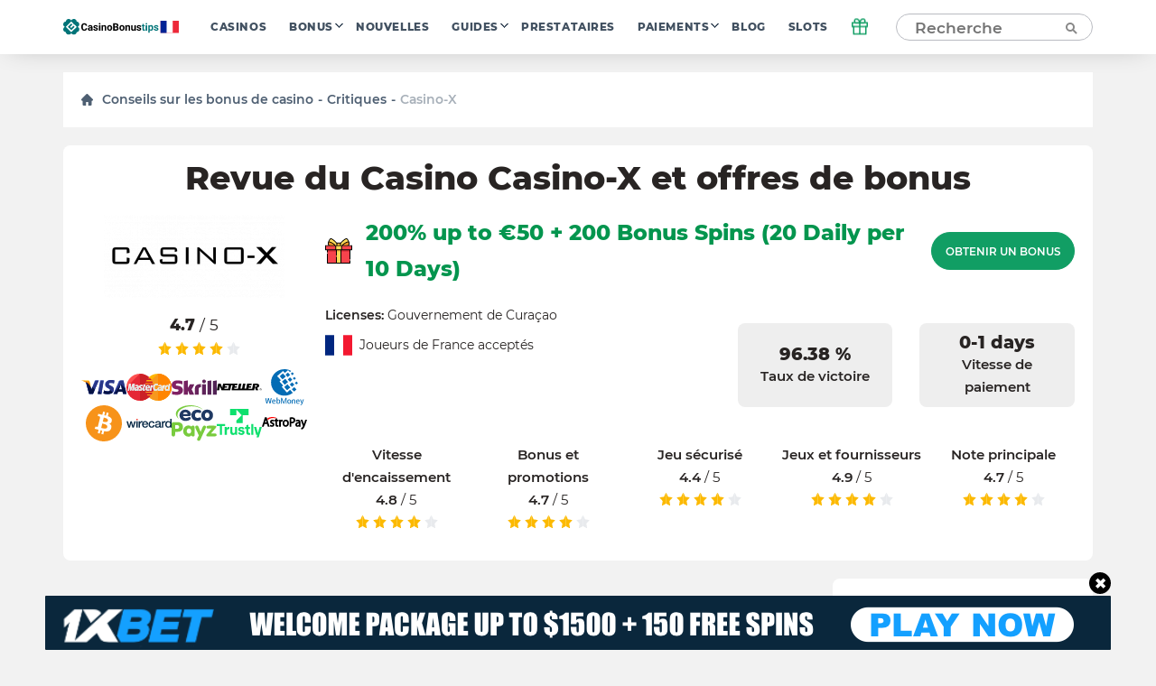

--- FILE ---
content_type: text/html; charset=UTF-8
request_url: https://fr.casinobonustips.com/reviews/casino-x/
body_size: 28290
content:
    <!doctype html>
<!--[if lt IE 9]><html class="no-js no-svg ie lt-ie9 lt-ie8 lt-ie7" lang="fr-FR"> <![endif]-->
<!--[if IE 9]><html class="no-js no-svg ie ie9 lt-ie9 lt-ie8" lang="fr-FR"> <![endif]-->
<!--[if gt IE 9]><!--><html class="no-js no-svg" lang="fr-FR"> <!--<![endif]-->
<head>
    <title>Casino-X Review 2022 - Obtenez un bonus sans dépôt et des tours gratuits.</title>
    <meta http-equiv="Content-Type" content="text/html; charset=UTF-8" />
    <meta http-equiv="X-UA-Compatible" content="IE=edge">
    <meta name="viewport" content="width=device-width, initial-scale=1.0">
    <link rel="profile" href="https://gmpg.org/xfn/11">
    <link rel="apple-touch-icon" sizes="180x180" href="/apple-touch-icon.png">
    <link rel="icon" type="image/png" sizes="32x32" href="/favicon-32x32.png">
    <link rel="icon" type="image/png" sizes="16x16" href="/favicon-16x16.png">
    <link rel="shortcut icon" href="/favicon.ico" type="image/x-icon">
    <link rel="icon" href="/favicon.png" type="image/png">
    <link rel="manifest" href="/site.webmanifest">
    <meta name="msapplication-TileColor" content="#da532c">
    <meta name="theme-color" content="#ffffff">
    <meta name="google-site-verification" content="6gI11r0FxMQ7ChNA9brihoBGn9BVaqbTpS5SDHoRYAE" />
    <meta name="facebook-domain-verification" content="4220wuespsvxplf22i4kp4ct2zj33m" />

    <link rel="preload" as="font" href="https://fr.casinobonustips.com/wp-content/themes/casino/assets/fonts/Montserrat-Regular.woff2" type="font/woff2" crossorigin="anonymous">
    <link rel="preload" as="font" href="https://fr.casinobonustips.com/wp-content/themes/casino/assets/fonts/Montserrat-SemiBold.woff2" type="font/woff2" crossorigin="anonymous">
    <link rel="preload" as="font" href="https://fr.casinobonustips.com/wp-content/themes/casino/assets/fonts/Montserrat-ExtraBold.woff2" type="font/woff2" crossorigin="anonymous">

    <meta name='robots' content='index, follow, max-image-preview:large, max-snippet:-1, max-video-preview:-1' />
	<style>img:is([sizes="auto" i], [sizes^="auto," i]) { contain-intrinsic-size: 3000px 1500px }</style>
	
	<!-- This site is optimized with the Yoast SEO plugin v25.1 - https://yoast.com/wordpress/plugins/seo/ -->
	<meta name="description" content="Dans un réseau rempli de sites de jeux d&#039;argent enregistrés hier encore, Casino-X fait figure d&#039;îlot de stabilité grâce à son histoire. Lisez la revue de Casino X et commencez à jouer dans des conditions favorables." />
	<link rel="canonical" href="https://fr.casinobonustips.com/reviews/casino-x/" />
	<meta property="og:locale" content="fr_FR" />
	<meta property="og:type" content="article" />
	<meta property="og:title" content="Casino-X Review 2022 - Obtenez un bonus sans dépôt et des tours gratuits." />
	<meta property="og:description" content="Dans un réseau rempli de sites de jeux d&#039;argent enregistrés hier encore, Casino-X fait figure d&#039;îlot de stabilité grâce à son histoire. Lisez la revue de Casino X et commencez à jouer dans des conditions favorables." />
	<meta property="og:url" content="https://fr.casinobonustips.com/reviews/casino-x/" />
	<meta property="og:site_name" content="CasinoBonusTips" />
	<meta property="article:modified_time" content="2021-08-13T12:30:43+00:00" />
	<meta property="og:image" content="https://fr.casinobonustips.com/wp-content/uploads/2021/05/logotype_casino_x.png" />
	<meta property="og:image:width" content="608" />
	<meta property="og:image:height" content="280" />
	<meta property="og:image:type" content="image/png" />
	<meta name="twitter:card" content="summary_large_image" />
	<!-- / Yoast SEO plugin. -->


<link rel='stylesheet' id='wp-block-library-css' href='https://fr.casinobonustips.com/wp-includes/css/dist/block-library/style.min.css?ver=6.8.1' type='text/css' media='all' />
<style id='classic-theme-styles-inline-css' type='text/css'>
/*! This file is auto-generated */
.wp-block-button__link{color:#fff;background-color:#32373c;border-radius:9999px;box-shadow:none;text-decoration:none;padding:calc(.667em + 2px) calc(1.333em + 2px);font-size:1.125em}.wp-block-file__button{background:#32373c;color:#fff;text-decoration:none}
</style>
<style id='global-styles-inline-css' type='text/css'>
:root{--wp--preset--aspect-ratio--square: 1;--wp--preset--aspect-ratio--4-3: 4/3;--wp--preset--aspect-ratio--3-4: 3/4;--wp--preset--aspect-ratio--3-2: 3/2;--wp--preset--aspect-ratio--2-3: 2/3;--wp--preset--aspect-ratio--16-9: 16/9;--wp--preset--aspect-ratio--9-16: 9/16;--wp--preset--color--black: #000000;--wp--preset--color--cyan-bluish-gray: #abb8c3;--wp--preset--color--white: #ffffff;--wp--preset--color--pale-pink: #f78da7;--wp--preset--color--vivid-red: #cf2e2e;--wp--preset--color--luminous-vivid-orange: #ff6900;--wp--preset--color--luminous-vivid-amber: #fcb900;--wp--preset--color--light-green-cyan: #7bdcb5;--wp--preset--color--vivid-green-cyan: #00d084;--wp--preset--color--pale-cyan-blue: #8ed1fc;--wp--preset--color--vivid-cyan-blue: #0693e3;--wp--preset--color--vivid-purple: #9b51e0;--wp--preset--gradient--vivid-cyan-blue-to-vivid-purple: linear-gradient(135deg,rgba(6,147,227,1) 0%,rgb(155,81,224) 100%);--wp--preset--gradient--light-green-cyan-to-vivid-green-cyan: linear-gradient(135deg,rgb(122,220,180) 0%,rgb(0,208,130) 100%);--wp--preset--gradient--luminous-vivid-amber-to-luminous-vivid-orange: linear-gradient(135deg,rgba(252,185,0,1) 0%,rgba(255,105,0,1) 100%);--wp--preset--gradient--luminous-vivid-orange-to-vivid-red: linear-gradient(135deg,rgba(255,105,0,1) 0%,rgb(207,46,46) 100%);--wp--preset--gradient--very-light-gray-to-cyan-bluish-gray: linear-gradient(135deg,rgb(238,238,238) 0%,rgb(169,184,195) 100%);--wp--preset--gradient--cool-to-warm-spectrum: linear-gradient(135deg,rgb(74,234,220) 0%,rgb(151,120,209) 20%,rgb(207,42,186) 40%,rgb(238,44,130) 60%,rgb(251,105,98) 80%,rgb(254,248,76) 100%);--wp--preset--gradient--blush-light-purple: linear-gradient(135deg,rgb(255,206,236) 0%,rgb(152,150,240) 100%);--wp--preset--gradient--blush-bordeaux: linear-gradient(135deg,rgb(254,205,165) 0%,rgb(254,45,45) 50%,rgb(107,0,62) 100%);--wp--preset--gradient--luminous-dusk: linear-gradient(135deg,rgb(255,203,112) 0%,rgb(199,81,192) 50%,rgb(65,88,208) 100%);--wp--preset--gradient--pale-ocean: linear-gradient(135deg,rgb(255,245,203) 0%,rgb(182,227,212) 50%,rgb(51,167,181) 100%);--wp--preset--gradient--electric-grass: linear-gradient(135deg,rgb(202,248,128) 0%,rgb(113,206,126) 100%);--wp--preset--gradient--midnight: linear-gradient(135deg,rgb(2,3,129) 0%,rgb(40,116,252) 100%);--wp--preset--font-size--small: 13px;--wp--preset--font-size--medium: 20px;--wp--preset--font-size--large: 36px;--wp--preset--font-size--x-large: 42px;--wp--preset--spacing--20: 0.44rem;--wp--preset--spacing--30: 0.67rem;--wp--preset--spacing--40: 1rem;--wp--preset--spacing--50: 1.5rem;--wp--preset--spacing--60: 2.25rem;--wp--preset--spacing--70: 3.38rem;--wp--preset--spacing--80: 5.06rem;--wp--preset--shadow--natural: 6px 6px 9px rgba(0, 0, 0, 0.2);--wp--preset--shadow--deep: 12px 12px 50px rgba(0, 0, 0, 0.4);--wp--preset--shadow--sharp: 6px 6px 0px rgba(0, 0, 0, 0.2);--wp--preset--shadow--outlined: 6px 6px 0px -3px rgba(255, 255, 255, 1), 6px 6px rgba(0, 0, 0, 1);--wp--preset--shadow--crisp: 6px 6px 0px rgba(0, 0, 0, 1);}:where(.is-layout-flex){gap: 0.5em;}:where(.is-layout-grid){gap: 0.5em;}body .is-layout-flex{display: flex;}.is-layout-flex{flex-wrap: wrap;align-items: center;}.is-layout-flex > :is(*, div){margin: 0;}body .is-layout-grid{display: grid;}.is-layout-grid > :is(*, div){margin: 0;}:where(.wp-block-columns.is-layout-flex){gap: 2em;}:where(.wp-block-columns.is-layout-grid){gap: 2em;}:where(.wp-block-post-template.is-layout-flex){gap: 1.25em;}:where(.wp-block-post-template.is-layout-grid){gap: 1.25em;}.has-black-color{color: var(--wp--preset--color--black) !important;}.has-cyan-bluish-gray-color{color: var(--wp--preset--color--cyan-bluish-gray) !important;}.has-white-color{color: var(--wp--preset--color--white) !important;}.has-pale-pink-color{color: var(--wp--preset--color--pale-pink) !important;}.has-vivid-red-color{color: var(--wp--preset--color--vivid-red) !important;}.has-luminous-vivid-orange-color{color: var(--wp--preset--color--luminous-vivid-orange) !important;}.has-luminous-vivid-amber-color{color: var(--wp--preset--color--luminous-vivid-amber) !important;}.has-light-green-cyan-color{color: var(--wp--preset--color--light-green-cyan) !important;}.has-vivid-green-cyan-color{color: var(--wp--preset--color--vivid-green-cyan) !important;}.has-pale-cyan-blue-color{color: var(--wp--preset--color--pale-cyan-blue) !important;}.has-vivid-cyan-blue-color{color: var(--wp--preset--color--vivid-cyan-blue) !important;}.has-vivid-purple-color{color: var(--wp--preset--color--vivid-purple) !important;}.has-black-background-color{background-color: var(--wp--preset--color--black) !important;}.has-cyan-bluish-gray-background-color{background-color: var(--wp--preset--color--cyan-bluish-gray) !important;}.has-white-background-color{background-color: var(--wp--preset--color--white) !important;}.has-pale-pink-background-color{background-color: var(--wp--preset--color--pale-pink) !important;}.has-vivid-red-background-color{background-color: var(--wp--preset--color--vivid-red) !important;}.has-luminous-vivid-orange-background-color{background-color: var(--wp--preset--color--luminous-vivid-orange) !important;}.has-luminous-vivid-amber-background-color{background-color: var(--wp--preset--color--luminous-vivid-amber) !important;}.has-light-green-cyan-background-color{background-color: var(--wp--preset--color--light-green-cyan) !important;}.has-vivid-green-cyan-background-color{background-color: var(--wp--preset--color--vivid-green-cyan) !important;}.has-pale-cyan-blue-background-color{background-color: var(--wp--preset--color--pale-cyan-blue) !important;}.has-vivid-cyan-blue-background-color{background-color: var(--wp--preset--color--vivid-cyan-blue) !important;}.has-vivid-purple-background-color{background-color: var(--wp--preset--color--vivid-purple) !important;}.has-black-border-color{border-color: var(--wp--preset--color--black) !important;}.has-cyan-bluish-gray-border-color{border-color: var(--wp--preset--color--cyan-bluish-gray) !important;}.has-white-border-color{border-color: var(--wp--preset--color--white) !important;}.has-pale-pink-border-color{border-color: var(--wp--preset--color--pale-pink) !important;}.has-vivid-red-border-color{border-color: var(--wp--preset--color--vivid-red) !important;}.has-luminous-vivid-orange-border-color{border-color: var(--wp--preset--color--luminous-vivid-orange) !important;}.has-luminous-vivid-amber-border-color{border-color: var(--wp--preset--color--luminous-vivid-amber) !important;}.has-light-green-cyan-border-color{border-color: var(--wp--preset--color--light-green-cyan) !important;}.has-vivid-green-cyan-border-color{border-color: var(--wp--preset--color--vivid-green-cyan) !important;}.has-pale-cyan-blue-border-color{border-color: var(--wp--preset--color--pale-cyan-blue) !important;}.has-vivid-cyan-blue-border-color{border-color: var(--wp--preset--color--vivid-cyan-blue) !important;}.has-vivid-purple-border-color{border-color: var(--wp--preset--color--vivid-purple) !important;}.has-vivid-cyan-blue-to-vivid-purple-gradient-background{background: var(--wp--preset--gradient--vivid-cyan-blue-to-vivid-purple) !important;}.has-light-green-cyan-to-vivid-green-cyan-gradient-background{background: var(--wp--preset--gradient--light-green-cyan-to-vivid-green-cyan) !important;}.has-luminous-vivid-amber-to-luminous-vivid-orange-gradient-background{background: var(--wp--preset--gradient--luminous-vivid-amber-to-luminous-vivid-orange) !important;}.has-luminous-vivid-orange-to-vivid-red-gradient-background{background: var(--wp--preset--gradient--luminous-vivid-orange-to-vivid-red) !important;}.has-very-light-gray-to-cyan-bluish-gray-gradient-background{background: var(--wp--preset--gradient--very-light-gray-to-cyan-bluish-gray) !important;}.has-cool-to-warm-spectrum-gradient-background{background: var(--wp--preset--gradient--cool-to-warm-spectrum) !important;}.has-blush-light-purple-gradient-background{background: var(--wp--preset--gradient--blush-light-purple) !important;}.has-blush-bordeaux-gradient-background{background: var(--wp--preset--gradient--blush-bordeaux) !important;}.has-luminous-dusk-gradient-background{background: var(--wp--preset--gradient--luminous-dusk) !important;}.has-pale-ocean-gradient-background{background: var(--wp--preset--gradient--pale-ocean) !important;}.has-electric-grass-gradient-background{background: var(--wp--preset--gradient--electric-grass) !important;}.has-midnight-gradient-background{background: var(--wp--preset--gradient--midnight) !important;}.has-small-font-size{font-size: var(--wp--preset--font-size--small) !important;}.has-medium-font-size{font-size: var(--wp--preset--font-size--medium) !important;}.has-large-font-size{font-size: var(--wp--preset--font-size--large) !important;}.has-x-large-font-size{font-size: var(--wp--preset--font-size--x-large) !important;}
:where(.wp-block-post-template.is-layout-flex){gap: 1.25em;}:where(.wp-block-post-template.is-layout-grid){gap: 1.25em;}
:where(.wp-block-columns.is-layout-flex){gap: 2em;}:where(.wp-block-columns.is-layout-grid){gap: 2em;}
:root :where(.wp-block-pullquote){font-size: 1.5em;line-height: 1.6;}
</style>
<link rel='stylesheet' id='theme-css' href='https://fr.casinobonustips.com/wp-content/themes/casino/assets/css/style.min.css?id=3b48670832c355da28ac' type='text/css' media='all' />
<meta name="author" content="Arthur Clarke"><link rel="alternate" hreflang="en-US" href="https://casinobonustips.com/reviews/casino-x/">
<link rel="alternate" hreflang="cz-CZ" href="https://cz.casinobonustips.com/reviews/casino-x/">
<link rel="alternate" hreflang="fr-FR" href="https://fr.casinobonustips.com/reviews/casino-x/">
<link rel="alternate" hreflang="ro-RO" href="https://ro.casinobonustips.com/reviews/casino-x/">

        
            <!-- Google Tag Manager -->
<script>(function(w,d,s,l,i){w[l]=w[l]||[];w[l].push({'gtm.start':
            new Date().getTime(),event:'gtm.js'});var f=d.getElementsByTagName(s)[0],
                                                      j=d.createElement(s),dl=l!='dataLayer'?'&l='+l:'';j.async=true;j.src=
        'https://www.googletagmanager.com/gtm.js?id='+i+dl;f.parentNode.insertBefore(j,f);
    })(window,document,'script','dataLayer','GTM-NZW4K7N');</script>
<!-- End Google Tag Manager -->    
    </head>

<body class="wp-singular reviews-template-default single single-reviews postid-1391 wp-theme-casino" data-template="base.twig">
            <!-- Google Tag Manager (noscript) -->
<noscript>
    <iframe src="https://www.googletagmanager.com/ns.html?id=GTM-NZW4K7N"
            height="0"
            width="0"
            style="display:none; visibility:hidden">
    </iframe>
</noscript>
<!-- End Google Tag Manager (noscript) -->    
    
    <div class="modal-overlay" id="modal-window" aria-hidden="true" role="dialog">
    <div class="modal-content" id="modal-holder" role="document">
        <button class="btn-close" id="modal-close" type="button" aria-label="close">
            &times;
        </button>
    </div>
</div>    <div class="header-shell"></div>
<header class="header">
    <div class="container">
        


    <a href="/" class="logo has-primary-color">
        <img src="https://fr.casinobonustips.com/wp-content/themes/casino/assets/img/elements/fr_logo_h.svg"
             alt="fr.casinobonustips.com"
        />
    </a>

        <nav class="header__nav">
            <ul class="nav nav--horizontal d-n d-f-desktop">
            <li class="nav__item   ">
            <a class="nav__link" href="https://fr.casinobonustips.com/reviews/">Casinos</a>
                    </li>
            <li class="nav__item  nav__item--has-children ">
            <a class="nav__link" href="https://fr.casinobonustips.com/bonuses/">Bonus</a>
                            <ul class="nav__sub">
                                            <li class="nav__item ">
                            <a class="nav__link" href="https://fr.casinobonustips.com/bonus/no-deposit-bonus/">No Deposit</a>
                        </li>
                                            <li class="nav__item ">
                            <a class="nav__link" href="https://fr.casinobonustips.com/bonus/top-welcome-bonus-offers/">Welcome</a>
                        </li>
                                            <li class="nav__item ">
                            <a class="nav__link" href="https://fr.casinobonustips.com/bonus/free-spins-bonus/">Free Spins</a>
                        </li>
                                            <li class="nav__item ">
                            <a class="nav__link" href="https://fr.casinobonustips.com/bonus/cashback-bonus/">Cashback</a>
                        </li>
                                            <li class="nav__item ">
                            <a class="nav__link" href="https://fr.casinobonustips.com/bonus/weekly-bonus-offers/">Weekly</a>
                        </li>
                                            <li class="nav__item ">
                            <a class="nav__link" href="https://fr.casinobonustips.com/bonus/reload-bonus/">Reload</a>
                        </li>
                                            <li class="nav__item ">
                            <a class="nav__link" href="https://fr.casinobonustips.com/bonus/exclusive-bonus/">Exclusive</a>
                        </li>
                                    </ul>
                    </li>
            <li class="nav__item   ">
            <a class="nav__link" href="https://fr.casinobonustips.com/casino-news/">Nouvelles</a>
                    </li>
            <li class="nav__item  nav__item--has-children ">
            <a class="nav__link" href="https://fr.casinobonustips.com/guides/">Guides</a>
                            <ul class="nav__sub">
                                            <li class="nav__item ">
                            <a class="nav__link" href="https://fr.casinobonustips.com/guides/bonus-tips/">Bonus Tips</a>
                        </li>
                                            <li class="nav__item ">
                            <a class="nav__link" href="https://fr.casinobonustips.com/guides/slots/">Slots</a>
                        </li>
                                            <li class="nav__item ">
                            <a class="nav__link" href="https://fr.casinobonustips.com/guides/roulette/">Roulette</a>
                        </li>
                                            <li class="nav__item ">
                            <a class="nav__link" href="https://fr.casinobonustips.com/guides/blackjack-strategy/">Blackjack</a>
                        </li>
                                            <li class="nav__item ">
                            <a class="nav__link" href="https://fr.casinobonustips.com/guides/live-dealer/">Live Dealer</a>
                        </li>
                                            <li class="nav__item ">
                            <a class="nav__link" href="https://fr.casinobonustips.com/guides/video-poker/">Video Poker</a>
                        </li>
                                            <li class="nav__item ">
                            <a class="nav__link" href="https://fr.casinobonustips.com/guides/baccarat/baccarat-guides/">Baccarat</a>
                        </li>
                                            <li class="nav__item ">
                            <a class="nav__link" href="https://fr.casinobonustips.com/guides/poker/poker-winners-guides/">Poker</a>
                        </li>
                                            <li class="nav__item ">
                            <a class="nav__link" href="https://fr.casinobonustips.com/guides/keno/keno-winners-guide/">Keno</a>
                        </li>
                                            <li class="nav__item ">
                            <a class="nav__link" href="https://fr.casinobonustips.com/guides/craps/craps-guides/">Craps</a>
                        </li>
                                            <li class="nav__item ">
                            <a class="nav__link" href="https://fr.casinobonustips.com/guides/all/sportsbooks-winners-guides/">Sportsbooks</a>
                        </li>
                                    </ul>
                    </li>
            <li class="nav__item   ">
            <a class="nav__link" href="https://fr.casinobonustips.com/providers/">Prestataires</a>
                    </li>
            <li class="nav__item  nav__item--has-children ">
            <a class="nav__link" href="https://fr.casinobonustips.com/payments/">Paiements</a>
                            <ul class="nav__sub">
                                            <li class="nav__item ">
                            <a class="nav__link" href="https://fr.casinobonustips.com/payments/visa-casino/">VISA</a>
                        </li>
                                            <li class="nav__item ">
                            <a class="nav__link" href="https://fr.casinobonustips.com/payments/mastercard-casinos/">Mastercard</a>
                        </li>
                                            <li class="nav__item ">
                            <a class="nav__link" href="https://fr.casinobonustips.com/payments/skrill-casinos/">Skrill</a>
                        </li>
                                            <li class="nav__item ">
                            <a class="nav__link" href="https://fr.casinobonustips.com/payments/neteller/">Neteller</a>
                        </li>
                                            <li class="nav__item ">
                            <a class="nav__link" href="https://fr.casinobonustips.com/payments/bitcoin-casino/">Bitcoin</a>
                        </li>
                                            <li class="nav__item ">
                            <a class="nav__link" href="https://fr.casinobonustips.com/payments/paypal-casinos/">PayPal</a>
                        </li>
                                            <li class="nav__item ">
                            <a class="nav__link" href="https://fr.casinobonustips.com/payments/trustly-casinos/">Trustly</a>
                        </li>
                                            <li class="nav__item ">
                            <a class="nav__link" href="https://fr.casinobonustips.com/payments/paysafecard-casinos/">Paysafecard</a>
                        </li>
                                            <li class="nav__item ">
                            <a class="nav__link" href="https://fr.casinobonustips.com/payments/instadebit/">InstaDebit</a>
                        </li>
                                            <li class="nav__item ">
                            <a class="nav__link" href="https://fr.casinobonustips.com/payments/echeck-casinos/">eCheck</a>
                        </li>
                                            <li class="nav__item ">
                            <a class="nav__link" href="https://fr.casinobonustips.com/payments/ecopayz/">ecoPayz</a>
                        </li>
                                            <li class="nav__item ">
                            <a class="nav__link" href="https://fr.casinobonustips.com/payments/pay-by-phone/">Pay by phone</a>
                        </li>
                                    </ul>
                    </li>
            <li class="nav__item   ">
            <a class="nav__link" href="https://fr.casinobonustips.com/blog/">Blog</a>
                    </li>
            <li class="nav__item   nav__item--last">
            <a class="nav__link" href="https://fr.casinobonustips.com/slots/">Slots</a>
                    </li>
    </ul>        </nav>
            <div class="gift">
        <div class="gift__icon">
            <svg width="20" height="20" viewBox="0 0 20 20" fill="none" xmlns="http://www.w3.org/2000/svg">
                <path d="M16.6668 10V18.3333H3.3335V10" stroke="#119e64" stroke-width="1.5" stroke-linecap="round" stroke-linejoin="round"></path>
                <path d="M18.3332 5.83334H1.6665V10H18.3332V5.83334Z" stroke="#119e64" stroke-width="1.5" stroke-linecap="round" stroke-linejoin="round"></path>
                <path d="M10 18.3333V5.83334" stroke="#119e64" stroke-width="1.5" stroke-linecap="round" stroke-linejoin="round"></path>
                <path d="M9.99984 5.83332H6.24984C5.6973 5.83332 5.1674 5.61383 4.7767 5.22313C4.386 4.83243 4.1665 4.30252 4.1665 3.74999C4.1665 3.19746 4.386 2.66755 4.7767 2.27685C5.1674 1.88615 5.6973 1.66666 6.24984 1.66666C9.1665 1.66666 9.99984 5.83332 9.99984 5.83332Z" stroke="#119e64" stroke-width="1.5" stroke-linecap="round" stroke-linejoin="round"></path>
                <path d="M10 5.83332H13.75C14.3025 5.83332 14.8324 5.61383 15.2231 5.22313C15.6138 4.83243 15.8333 4.30252 15.8333 3.74999C15.8333 3.19746 15.6138 2.66755 15.2231 2.27685C14.8324 1.88615 14.3025 1.66666 13.75 1.66666C10.8333 1.66666 10 5.83332 10 5.83332Z" stroke="#119e64" stroke-width="1.5" stroke-linecap="round" stroke-linejoin="round"></path>
            </svg>
        </div>
        <div class="gift__container">
            <div class="gift__close"></div>
            <div class="gift__logo">
                <img src="https://fr.casinobonustips.com/wp-content/uploads/2022/06/telegram_logo.jpeg" class="casino-review__hero-logo" alt="1xBet">
            </div>
            <div class="gift__body">
                WELCOME PACKAGE: 150 FREE SPINS + UP TO $1500
            </div>
            <a href="/goto/casino/1xbet/default/" target="_blank" rel="nofollow noreferrer" class="btn btn--primary btn--big">Obtenir un bonus</a>
        </div>

    </div>
        <form class="search" method="post">
    <input class="search__input" type="text" autocomplete="off" name="s" placeholder="Recherche" >
    <button type="submit" aria-label="Recherche"><span class="search-icon"></span></button>
</form>
<button class="search-form__show btn btn--primary visible">Recherche</button>        <div class="nav-toggle">
            <span class="nav-toggle__item nav-toggle__item--1"></span>
            <span class="nav-toggle__item nav-toggle__item--2"></span>
            <span class="nav-toggle__item nav-toggle__item--3"></span>
            <span class="nav-toggle__item nav-toggle__item--4"></span>
            <span class="nav-toggle__item nav-toggle__item--5"></span>
    </div>

    </div>
</header>
<div class="mobile-nav">
    <div class="accordion">
    </div>

<ul class="mobile-nav ">
            <li class="nav__item accordion__item ">
            <a class="nav__link " href="https://fr.casinobonustips.com/reviews/">Casinos</a>
                    </li>
            <li class="nav__item accordion__item ">
            <a class="nav__link accordion__item-title" href="https://fr.casinobonustips.com/bonuses/">Bonus</a>
                            <div class="accordion__item-body">
                    <ul class="accordion__text">
                                                    <li class="nav__item ">
                                <a class="nav__link" href="https://fr.casinobonustips.com/bonus/no-deposit-bonus/">No Deposit</a>
                            </li>
                                                    <li class="nav__item ">
                                <a class="nav__link" href="https://fr.casinobonustips.com/bonus/top-welcome-bonus-offers/">Welcome</a>
                            </li>
                                                    <li class="nav__item ">
                                <a class="nav__link" href="https://fr.casinobonustips.com/bonus/free-spins-bonus/">Free Spins</a>
                            </li>
                                                    <li class="nav__item ">
                                <a class="nav__link" href="https://fr.casinobonustips.com/bonus/cashback-bonus/">Cashback</a>
                            </li>
                                                    <li class="nav__item ">
                                <a class="nav__link" href="https://fr.casinobonustips.com/bonus/weekly-bonus-offers/">Weekly</a>
                            </li>
                                                    <li class="nav__item ">
                                <a class="nav__link" href="https://fr.casinobonustips.com/bonus/reload-bonus/">Reload</a>
                            </li>
                                                    <li class="nav__item ">
                                <a class="nav__link" href="https://fr.casinobonustips.com/bonus/exclusive-bonus/">Exclusive</a>
                            </li>
                                            </ul>
                </div>
                    </li>
            <li class="nav__item accordion__item ">
            <a class="nav__link " href="https://fr.casinobonustips.com/casino-news/">Nouvelles</a>
                    </li>
            <li class="nav__item accordion__item ">
            <a class="nav__link accordion__item-title" href="https://fr.casinobonustips.com/guides/">Guides</a>
                            <div class="accordion__item-body">
                    <ul class="accordion__text">
                                                    <li class="nav__item ">
                                <a class="nav__link" href="https://fr.casinobonustips.com/guides/bonus-tips/">Bonus Tips</a>
                            </li>
                                                    <li class="nav__item ">
                                <a class="nav__link" href="https://fr.casinobonustips.com/guides/slots/">Slots</a>
                            </li>
                                                    <li class="nav__item ">
                                <a class="nav__link" href="https://fr.casinobonustips.com/guides/roulette/">Roulette</a>
                            </li>
                                                    <li class="nav__item ">
                                <a class="nav__link" href="https://fr.casinobonustips.com/guides/blackjack-strategy/">Blackjack</a>
                            </li>
                                                    <li class="nav__item ">
                                <a class="nav__link" href="https://fr.casinobonustips.com/guides/live-dealer/">Live Dealer</a>
                            </li>
                                                    <li class="nav__item ">
                                <a class="nav__link" href="https://fr.casinobonustips.com/guides/video-poker/">Video Poker</a>
                            </li>
                                                    <li class="nav__item ">
                                <a class="nav__link" href="https://fr.casinobonustips.com/guides/baccarat/baccarat-guides/">Baccarat</a>
                            </li>
                                                    <li class="nav__item ">
                                <a class="nav__link" href="https://fr.casinobonustips.com/guides/poker/poker-winners-guides/">Poker</a>
                            </li>
                                                    <li class="nav__item ">
                                <a class="nav__link" href="https://fr.casinobonustips.com/guides/keno/keno-winners-guide/">Keno</a>
                            </li>
                                                    <li class="nav__item ">
                                <a class="nav__link" href="https://fr.casinobonustips.com/guides/craps/craps-guides/">Craps</a>
                            </li>
                                                    <li class="nav__item ">
                                <a class="nav__link" href="https://fr.casinobonustips.com/guides/all/sportsbooks-winners-guides/">Sportsbooks</a>
                            </li>
                                            </ul>
                </div>
                    </li>
            <li class="nav__item accordion__item ">
            <a class="nav__link " href="https://fr.casinobonustips.com/providers/">Prestataires</a>
                    </li>
            <li class="nav__item accordion__item ">
            <a class="nav__link accordion__item-title" href="https://fr.casinobonustips.com/payments/">Paiements</a>
                            <div class="accordion__item-body">
                    <ul class="accordion__text">
                                                    <li class="nav__item ">
                                <a class="nav__link" href="https://fr.casinobonustips.com/payments/visa-casino/">VISA</a>
                            </li>
                                                    <li class="nav__item ">
                                <a class="nav__link" href="https://fr.casinobonustips.com/payments/mastercard-casinos/">Mastercard</a>
                            </li>
                                                    <li class="nav__item ">
                                <a class="nav__link" href="https://fr.casinobonustips.com/payments/skrill-casinos/">Skrill</a>
                            </li>
                                                    <li class="nav__item ">
                                <a class="nav__link" href="https://fr.casinobonustips.com/payments/neteller/">Neteller</a>
                            </li>
                                                    <li class="nav__item ">
                                <a class="nav__link" href="https://fr.casinobonustips.com/payments/bitcoin-casino/">Bitcoin</a>
                            </li>
                                                    <li class="nav__item ">
                                <a class="nav__link" href="https://fr.casinobonustips.com/payments/paypal-casinos/">PayPal</a>
                            </li>
                                                    <li class="nav__item ">
                                <a class="nav__link" href="https://fr.casinobonustips.com/payments/trustly-casinos/">Trustly</a>
                            </li>
                                                    <li class="nav__item ">
                                <a class="nav__link" href="https://fr.casinobonustips.com/payments/paysafecard-casinos/">Paysafecard</a>
                            </li>
                                                    <li class="nav__item ">
                                <a class="nav__link" href="https://fr.casinobonustips.com/payments/instadebit/">InstaDebit</a>
                            </li>
                                                    <li class="nav__item ">
                                <a class="nav__link" href="https://fr.casinobonustips.com/payments/echeck-casinos/">eCheck</a>
                            </li>
                                                    <li class="nav__item ">
                                <a class="nav__link" href="https://fr.casinobonustips.com/payments/ecopayz/">ecoPayz</a>
                            </li>
                                                    <li class="nav__item ">
                                <a class="nav__link" href="https://fr.casinobonustips.com/payments/pay-by-phone/">Pay by phone</a>
                            </li>
                                            </ul>
                </div>
                    </li>
            <li class="nav__item accordion__item ">
            <a class="nav__link " href="https://fr.casinobonustips.com/blog/">Blog</a>
                    </li>
            <li class="nav__item accordion__item ">
            <a class="nav__link " href="https://fr.casinobonustips.com/slots/">Slots</a>
                    </li>
    </ul></div>
<div class="search-results__additional-block hidden">
    <div class="search-results__item-header container">Choix de la rédaction</div>
    <div class="search-results__editors-choice d-flex fd-row container">
                    <a href="https://fr.casinobonustips.com/reviews/joy-casino/" class="editors-choice__item d-flex fd-col">
                <div class="editors-choice__thumbnail d-flex aj-center"
                     style="background: center / contain no-repeat url('https://fr.casinobonustips.com/wp-content/uploads/2021/02/group.png')">
                </div>
                Casino Joy
            </a>
                    <a href="https://fr.casinobonustips.com/reviews/fortunejack-casino/" class="editors-choice__item d-flex fd-col">
                <div class="editors-choice__thumbnail d-flex aj-center"
                     style="background: center / contain no-repeat url('https://fr.casinobonustips.com/wp-content/uploads/2021/12/fortunejack-logo.png')">
                </div>
                FortuneJack
            </a>
                    <a href="https://fr.casinobonustips.com/reviews/webby-slot-casino/" class="editors-choice__item d-flex fd-col">
                <div class="editors-choice__thumbnail d-flex aj-center"
                     style="background: center / contain no-repeat url('https://fr.casinobonustips.com/wp-content/uploads/2021/12/webbyslot-casino-e1640146625971.png')">
                </div>
                Webby Slot
            </a>
                    <a href="https://fr.casinobonustips.com/reviews/winz-io-casino/" class="editors-choice__item d-flex fd-col">
                <div class="editors-choice__thumbnail d-flex aj-center"
                     style="background: center / contain no-repeat url('https://fr.casinobonustips.com/wp-content/uploads/2021/08/winz-logo.png')">
                </div>
                Winz.io
            </a>
                    <a href="https://fr.casinobonustips.com/reviews/slots-of-vegas-casino/" class="editors-choice__item d-flex fd-col">
                <div class="editors-choice__thumbnail d-flex aj-center"
                     style="background: center / contain no-repeat url('https://fr.casinobonustips.com/wp-content/uploads/2021/11/slots-of-vegas-casino.png')">
                </div>
                Slots of Vegas
            </a>
            </div>
    <div class="search-results__history">
        <div class="search-results__history-title search-results__item-header container">Historique de recherche</div>
        <ul class="search-results__history-items container">
        </ul>
    </div>
</div>
<div class="search-results">
    <div class="search-results__no-results">
        Désolé, aucun résultat n'a été trouvé pour votre recherche
        <div class="search-results__link">
            <a href="/reviews/" class="btn btn--link search__link has-arrow">
                <span>Voir tous les casinos</span>
            </a>
        </div>
    </div>
    <div class="search-results__loading">
        Recherche...
    </div>
    <div class="search-results__items"></div>
</div>    <div class="catfish show" data-age="2592000">
        <div class="catfish__block-banner d-flex fd-col">
            <div class="event-type" data-event="close">
                <div class="catfish__close-button" id="float-banner-close" data-event="close"></div>
            </div>
            <div class="event-type" data-event="follow" data-link="https://refpa0453806.top/L?tag=d_1621307m_1599c_&site=1621307&ad=1599&r=en/slots">
                <div class="catfish__block-img mobile-hide">
                    <a href="https://refpa0453806.top/L?tag=d_1621307m_1599c_&site=1621307&ad=1599&r=en/slots" target="_blank" rel="nofollow" class="catfish__link">
                        <img src="https://fr.casinobonustips.com/wp-content/uploads/2022/06/1xbet_banner.png" alt="">
                    </a>
                </div>
                <div class="catfish__block-img mobile-only">
                    <a href="https://refpa0453806.top/L?tag=d_1621307m_1599c_&site=1621307&ad=1599&r=en/slots" target="_blank" rel="nofollow" class="catfish__link">
                        <img src="https://fr.casinobonustips.com/wp-content/uploads/2022/06/mobile_banner_1x.png" alt="">
                    </a>
                </div>
            </div>
        </div>
    </div>
<script>
    var captchaReady = false;
</script>
<!-- Google invisible recaptcha -->
<script>
    var ReCaptcha = {
        status: false,
        load  : function () {
            ReCaptcha.status = true;
            (function () {
                var t = document['createElement']('script');
                t.async = true;
                t.src = `https://www.google.com/recaptcha/api.js?render=6LfXp_QcAAAAAGjbkQuHeyWPPzmJS_Y73-y2eVu5`;
                document.body.appendChild(t);
            })();
        }
    };
    var events    = ['scroll', 'mousemove', 'keypress', 'touchstart', 'touchmove'],
        recaptcha = "6LfXp_QcAAAAAGjbkQuHeyWPPzmJS_Y73-y2eVu5";

    function loadReCaptcha() {
        if (!ReCaptcha.status) {
            ReCaptcha.load();
            events.forEach(function (event) {
                window.removeEventListener(event, loadReCaptcha);
            })
            captchaReady = true;
        }
    }

    events.forEach(function (event) {
        window.addEventListener(event, loadReCaptcha);
    })

</script>
    <main class="main">

                                    <div class="container">
                    <nav class="breadcrumbs">
    <a class="breadcrumbs__item" href="/">
        <svg>
            <use xlink:href="#home"></use>
        </svg>
        <span>Conseils sur les bonus de casino</span>
    </a>
            <a class="breadcrumbs__item" href="https://fr.casinobonustips.com/reviews/">Critiques</a>
            <a class="breadcrumbs__item" href="https://fr.casinobonustips.com/reviews/casino-x/">Casino-X</a>
    </nav>

<script type="application/ld+json">
    {
      "@context": "https://schema.org",
      "@type": "BreadcrumbList",
      "itemListElement": [
              {
            "@type": "ListItem",
            "position": 1,
            "name": "Critiques",
            "item": "https://fr.casinobonustips.com/reviews/"
        },              {
            "@type": "ListItem",
            "position": 2,
            "name": "Casino-X",
            "item": "https://fr.casinobonustips.com/reviews/casino-x/"
        }            ]
    }
</script>
                </div>
                    
            <div class="page__container">
            <article class="block">
    <div class="casino-review__hero">
        <h1>Revue du Casino Casino-X et offres de bonus</h1>
        <div class="casino-review__hero-main">
            <div class="casino-review__hero-left">
                <img src="https://fr.casinobonustips.com/wp-content/uploads/2021/05/logotype_casino_x-200x92.png" class="casino-review__hero-logo" alt="Casino-X">
                <div class="casino-review__hero-rating">
                    <div class="casino-review__hero-rating-compare">
                        <span class="casino-review__hero-rating-value">
                            4.7
                        </span>
                        / 5
                    </div>
                    <div class="rating-stars">
            <svg class="rating-stars__icon">
                            <use xlink:href="#star"></use>
                    </svg>
            <svg class="rating-stars__icon">
                            <use xlink:href="#star"></use>
                    </svg>
            <svg class="rating-stars__icon">
                            <use xlink:href="#star"></use>
                    </svg>
            <svg class="rating-stars__icon">
                            <use xlink:href="#star"></use>
                    </svg>
            <svg class="rating-stars__icon">
                            <use xlink:href="#star-empty"></use>
                    </svg>
    </div>                </div>

                <div class="casino-review__hero-payments">
                                                                <div class="casino-payment-item">
    <a href="https://fr.casinobonustips.com/payments/visa-casino/">        <img src="https://fr.casinobonustips.com/wp-content/themes/casino/assets/img/icons/payments/visa.svg"
             alt="Visa"
             title="Visa"
        />
    </a></div>
                                            <div class="casino-payment-item">
    <a href="https://fr.casinobonustips.com/payments/mastercard-casinos/">        <img src="https://fr.casinobonustips.com/wp-content/themes/casino/assets/img/icons/payments/mastercard.svg"
             alt="Mastercard"
             title="Mastercard"
        />
    </a></div>
                                            <div class="casino-payment-item">
    <a href="https://fr.casinobonustips.com/payments/skrill-casinos/">        <img src="https://fr.casinobonustips.com/wp-content/themes/casino/assets/img/icons/payments/skrill.svg"
             alt="Skrill"
             title="Skrill"
        />
    </a></div>
                                            <div class="casino-payment-item">
    <a href="https://fr.casinobonustips.com/payments/neteller/">        <img src="https://fr.casinobonustips.com/wp-content/themes/casino/assets/img/icons/payments/neteller.svg"
             alt="Neteller"
             title="Neteller"
        />
    </a></div>
                                            <div class="casino-payment-item">
            <img src="https://fr.casinobonustips.com/wp-content/themes/casino/assets/img/icons/payments/webmoney.svg"
             alt=""
             title=""
        />
    </div>
                                            <div class="casino-payment-item">
    <a href="https://fr.casinobonustips.com/payments/bitcoin-casino/">        <img src="https://fr.casinobonustips.com/wp-content/themes/casino/assets/img/icons/payments/bitcoin.svg"
             alt="Bitcoin"
             title="Bitcoin"
        />
    </a></div>
                                            <div class="casino-payment-item">
            <img src="https://fr.casinobonustips.com/wp-content/themes/casino/assets/img/icons/payments/wirecard.svg"
             alt=""
             title=""
        />
    </div>
                                            <div class="casino-payment-item">
    <a href="https://fr.casinobonustips.com/payments/ecopayz/">        <img src="https://fr.casinobonustips.com/wp-content/themes/casino/assets/img/icons/payments/ecopayz.svg"
             alt="Ecopayz"
             title="Ecopayz"
        />
    </a></div>
                                            <div class="casino-payment-item">
    <a href="https://fr.casinobonustips.com/payments/trustly-casinos/">        <img src="https://fr.casinobonustips.com/wp-content/themes/casino/assets/img/icons/payments/trustly.svg"
             alt="Trustly"
             title="Trustly"
        />
    </a></div>
                                            <div class="casino-payment-item">
            <img src="https://fr.casinobonustips.com/wp-content/themes/casino/assets/img/icons/payments/astropay.svg"
             alt=""
             title=""
        />
    </div>
                                    </div>

            </div>

            <div class="casino-review__hero-right">
                <div class="casino-review__hero-cta">
                    <div class="casino-review__hero-bonus">200% up to €50 + 200 Bonus Spins (20 Daily per 10 Days)</div>
                    <a href="/goto/casino/casino-x/default/" target="_blank" rel="nofollow noreferrer" class="btn btn--primary btn--big">Obtenir un bonus</a>
                </div>

                <div class="casino-review__hero-right-main">
                    <div class="casino-review__hero-right-main-left">
                                                    <ul class="casino-review__hero-features-items d-flex fd-col">
                                                                                                            <li class="feature-item"><span class="feature-title">Licenses:</span> Gouvernement de Curaçao</li>
                                                                                                                                                                                                                    <li class="feature-item"><div class="d-flex">
    <img src="https://fr.casinobonustips.com/wp-content/themes/casino/assets/img/flags/fr.svg" alt="Joueurs de France acceptés" title="Joueurs de France acceptés" width="30" class="feature-flag">
    <span>Joueurs de France acceptés</span>
</div></li>
                                                                                                </ul>
                                            </div>

                    <div class="casino-review__hero-right-main-right">
                        <div class="casino-review__hero-devices">
                                                                                </div>

                        <div class="casino-review__hero-statistics">
                            <div class="casino-review__hero-statistics-item casino-review__hero-win-rate">
                                <div class="casino-review__hero-statistics-item-value">96.38 %</div>
                                <div class="casino-review__hero-statistics-item-heading">Taux de victoire</div>
                            </div>

                            <div class="casino-review__hero-statistics-item casino-review__hero-win-rate">
                                <div class="casino-review__hero-statistics-item-value">0-1 days</div>
                                <div class="casino-review__hero-statistics-item-heading">Vitesse de paiement</div>
                            </div>
                        </div>
                    </div>
                </div>

                                <div class="casino-review__hero-reliabilities">
                                            <div class="casino-review__hero-reliabilities-item">
                            <div class="casino-review__hero-reliabilities-name">Vitesse d'encaissement</div>
                            <div class="casino-review__hero-reliabilities-rating"><span class="casino-review__hero-reliabilities-value">4.8</span> / 5</div>
                            <div class="rating-stars">
            <svg class="rating-stars__icon">
                            <use xlink:href="#star"></use>
                    </svg>
            <svg class="rating-stars__icon">
                            <use xlink:href="#star"></use>
                    </svg>
            <svg class="rating-stars__icon">
                            <use xlink:href="#star"></use>
                    </svg>
            <svg class="rating-stars__icon">
                            <use xlink:href="#star"></use>
                    </svg>
            <svg class="rating-stars__icon">
                            <use xlink:href="#star-empty"></use>
                    </svg>
    </div>                        </div>
                                            <div class="casino-review__hero-reliabilities-item">
                            <div class="casino-review__hero-reliabilities-name">Bonus et promotions</div>
                            <div class="casino-review__hero-reliabilities-rating"><span class="casino-review__hero-reliabilities-value">4.7</span> / 5</div>
                            <div class="rating-stars">
            <svg class="rating-stars__icon">
                            <use xlink:href="#star"></use>
                    </svg>
            <svg class="rating-stars__icon">
                            <use xlink:href="#star"></use>
                    </svg>
            <svg class="rating-stars__icon">
                            <use xlink:href="#star"></use>
                    </svg>
            <svg class="rating-stars__icon">
                            <use xlink:href="#star"></use>
                    </svg>
            <svg class="rating-stars__icon">
                            <use xlink:href="#star-empty"></use>
                    </svg>
    </div>                        </div>
                                            <div class="casino-review__hero-reliabilities-item">
                            <div class="casino-review__hero-reliabilities-name">Jeu sécurisé</div>
                            <div class="casino-review__hero-reliabilities-rating"><span class="casino-review__hero-reliabilities-value">4.4</span> / 5</div>
                            <div class="rating-stars">
            <svg class="rating-stars__icon">
                            <use xlink:href="#star"></use>
                    </svg>
            <svg class="rating-stars__icon">
                            <use xlink:href="#star"></use>
                    </svg>
            <svg class="rating-stars__icon">
                            <use xlink:href="#star"></use>
                    </svg>
            <svg class="rating-stars__icon">
                            <use xlink:href="#star"></use>
                    </svg>
            <svg class="rating-stars__icon">
                            <use xlink:href="#star-empty"></use>
                    </svg>
    </div>                        </div>
                                            <div class="casino-review__hero-reliabilities-item">
                            <div class="casino-review__hero-reliabilities-name">Jeux et fournisseurs</div>
                            <div class="casino-review__hero-reliabilities-rating"><span class="casino-review__hero-reliabilities-value">4.9</span> / 5</div>
                            <div class="rating-stars">
            <svg class="rating-stars__icon">
                            <use xlink:href="#star"></use>
                    </svg>
            <svg class="rating-stars__icon">
                            <use xlink:href="#star"></use>
                    </svg>
            <svg class="rating-stars__icon">
                            <use xlink:href="#star"></use>
                    </svg>
            <svg class="rating-stars__icon">
                            <use xlink:href="#star"></use>
                    </svg>
            <svg class="rating-stars__icon">
                            <use xlink:href="#star-empty"></use>
                    </svg>
    </div>                        </div>
                    
                    <div class="casino-review__hero-reliabilities-item">
                        <div class="casino-review__hero-reliabilities-name">Note principale</div>
                        <div class="casino-review__hero-reliabilities-rating"><span class="casino-review__hero-reliabilities-value">4.7</span> / 5</div>
                        <div class="rating-stars">
            <svg class="rating-stars__icon">
                            <use xlink:href="#star"></use>
                    </svg>
            <svg class="rating-stars__icon">
                            <use xlink:href="#star"></use>
                    </svg>
            <svg class="rating-stars__icon">
                            <use xlink:href="#star"></use>
                    </svg>
            <svg class="rating-stars__icon">
                            <use xlink:href="#star"></use>
                    </svg>
            <svg class="rating-stars__icon">
                            <use xlink:href="#star-empty"></use>
                    </svg>
    </div>                    </div>
                </div>
            </div>
        </div>
    </div>
</article>        <div class="page-layout">
            <div class="page-layout__main">
                    <div class="casino-review">
                    <div class="bonus-review">
    <div class="see-more d-flex">
        <h2 class="block__title h5">Les derniers bonus de Casino-X</h2>
        <a href="https://fr.casinobonustips.com/bonuses/casino-x" class="see-more__link btn btn--link block__link has-arrow" target="_blank">
            Voir tous
        </a>
    </div>
    <div class="bonus-review__slider">
        <div class="swiper-container">
            <div class="swiper-wrapper">
                                    <div class="swiper-slide">
                        <div class="bonus-review__slider-slide d-flex fd-col ai-center">
                            <div class="bonus-review__slider-front">
                                <div class="bonus-review__slider-header ">
    <span class="bonus-code_title">Aucun code n'est requis.</span>
    
</div><a href="/goto/casino/casino-x/default/"
   class="d-flex fd-col ai-center bonus-review__slider-middle">
    <div class="bonus-review__slider-middle-img">
                <img src="https://fr.casinobonustips.com/wp-content/uploads/2021/05/logotype_casino_x-200x92.png"
             class="casino-review__hero-logo"
             alt="Casino-X"
        />
    </div>
    <div class="bonus-review__slider-middle-title">
        200% up to €50 + 200 Bonus Spins (20 Daily&#8230; Casino-X
    </div>
</a>
<a href="" class="bonus-review__slider-middle-bonus_type">
    Bonus de bienvenue au casino
</a>
<div class="bonus-review__slider-bottom d-flex ai-center">
    <a href="/goto/casino/casino-x/default/" target="_blank"
       rel="nofollow noreferrer"
       class="btn btn--primary btn--big">Obtenir un bonus</a>
    <div class="bonus-flip-btn">
                    <svg width="24" height="25" viewBox="0 0 24 25" fill="none" xmlns="http://www.w3.org/2000/svg">
<path d="M12 11.5V17.5M22 12.5C22 18.0228 17.5228 22.5 12 22.5C6.47715 22.5 2 18.0228 2 12.5C2 6.97715 6.47715 2.5 12 2.5C17.5228 2.5 22 6.97715 22 12.5Z" stroke="#489B69" stroke-width="1.5" stroke-linecap="round"/>
<path d="M13 8.5C13 9.05228 12.5523 9.5 12 9.5C11.4477 9.5 11 9.05228 11 8.5C11 7.94772 11.4477 7.5 12 7.5C12.5523 7.5 13 7.94772 13 8.5Z" fill="#489B69"/>
</svg>
            </div>
</div>                            </div>
                            <div class="bonus-review__slider-back">
                                <div class="bonus-review__slider-header ">
    <span class="bonus-code_title">Aucun code n'est requis.</span>
    
</div><a href="https://fr.casinobonustips.com/bonuses/200-up-to-e50-200-bonus-spins-20-daily-casino-x/"
   class="d-flex fd-col ai-center bonus-review__slider-middle">
    <div class="bonus-review__slider-middle-title">
        200% up to €50 + 200 Bonus Spins (20 Daily&#8230; Casino-X
    </div>
    <div class="table-container">
        <table class="bonus-review__slider-table">
                                    <tr class="t-row">
                <td class="t-title">Dépôt minimum</td>
                <td class="t-value ">
                                            €20
                                    </td>
            </tr>
                                <tr class="t-row">
                <td class="t-title">Type de bonus</td>
                <td class="t-value ">
                                            Bonus de bienvenue au casino
                                    </td>
            </tr>
                                <tr class="t-row">
                <td class="t-title">Valeur du bonus</td>
                <td class="t-value ">
                                            €50
                                    </td>
            </tr>
                                <tr class="t-row">
                <td class="t-title">Taux de victoire</td>
                <td class="t-value ">
                                            25x(d+b)
                                    </td>
            </tr>
                                <tr class="t-row">
                <td class="t-title">Encaissable</td>
                <td class="t-value ">
                                            Yes
                                    </td>
            </tr>
            </table>    </div>
</a>
<div class="bonus-review__slider-bottom d-flex ai-center">
    <a href="/goto/casino/casino-x/default/" target="_blank"
       rel="nofollow noreferrer"
       class="btn btn--primary btn--big">Obtenir un bonus</a>
    <div class="bonus-flip-btn">
                    <svg width="23" height="23" viewBox="0 0 23 23" fill="none" xmlns="http://www.w3.org/2000/svg">
<path d="M9.90901 9.09099C9.61612 8.7981 9.14124 8.7981 8.84835 9.09099C8.55546 9.38388 8.55546 9.85876 8.84835 10.1517L9.90901 9.09099ZM13.091 14.3943C13.3839 14.6872 13.8588 14.6872 14.1517 14.3943C14.4445 14.1014 14.4445 13.6265 14.1517 13.3336L13.091 14.3943ZM8.84835 13.3336C8.55546 13.6265 8.55546 14.1014 8.84835 14.3943C9.14124 14.6872 9.61612 14.6872 9.90901 14.3943L8.84835 13.3336ZM14.1516 10.1516C14.4445 9.85876 14.4445 9.38388 14.1516 9.09099C13.8588 8.7981 13.3839 8.7981 13.091 9.09099L14.1516 10.1516ZM8.84835 10.1517L13.091 14.3943L14.1517 13.3336L9.90901 9.09099L8.84835 10.1517ZM9.90901 14.3943L14.1516 10.1516L13.091 9.09099L8.84835 13.3336L9.90901 14.3943ZM20.75 11.5C20.75 16.6086 16.6086 20.75 11.5 20.75V22.25C17.4371 22.25 22.25 17.4371 22.25 11.5H20.75ZM11.5 20.75C6.39137 20.75 2.25 16.6086 2.25 11.5H0.75C0.75 17.4371 5.56294 22.25 11.5 22.25V20.75ZM2.25 11.5C2.25 6.39137 6.39137 2.25 11.5 2.25V0.75C5.56294 0.75 0.75 5.56294 0.75 11.5H2.25ZM11.5 2.25C16.6086 2.25 20.75 6.39137 20.75 11.5H22.25C22.25 5.56294 17.4371 0.75 11.5 0.75V2.25Z" fill="#489B69"/>
</svg>
            </div>
</div>                            </div>
                        </div>
                    </div>
                                    <div class="swiper-slide">
                        <div class="bonus-review__slider-slide d-flex fd-col ai-center">
                            <div class="bonus-review__slider-front">
                                <div class="bonus-review__slider-header ">
    <span class="bonus-code_title">Aucun code n'est requis.</span>
    
</div><a href="/goto/casino/casino-x/default/"
   class="d-flex fd-col ai-center bonus-review__slider-middle">
    <div class="bonus-review__slider-middle-img">
                <img src="https://fr.casinobonustips.com/wp-content/uploads/2021/05/logotype_casino_x-200x92.png"
             class="casino-review__hero-logo"
             alt="Casino-X"
        />
    </div>
    <div class="bonus-review__slider-middle-title">
        100% up to €300, 2nd Deposit Bonus Casino-X
    </div>
</a>
<a href="" class="bonus-review__slider-middle-bonus_type">
    Bonus sans dépôt
</a>
<div class="bonus-review__slider-bottom d-flex ai-center">
    <a href="/goto/casino/casino-x/default/" target="_blank"
       rel="nofollow noreferrer"
       class="btn btn--primary btn--big">Obtenir un bonus</a>
    <div class="bonus-flip-btn">
                    <svg width="24" height="25" viewBox="0 0 24 25" fill="none" xmlns="http://www.w3.org/2000/svg">
<path d="M12 11.5V17.5M22 12.5C22 18.0228 17.5228 22.5 12 22.5C6.47715 22.5 2 18.0228 2 12.5C2 6.97715 6.47715 2.5 12 2.5C17.5228 2.5 22 6.97715 22 12.5Z" stroke="#489B69" stroke-width="1.5" stroke-linecap="round"/>
<path d="M13 8.5C13 9.05228 12.5523 9.5 12 9.5C11.4477 9.5 11 9.05228 11 8.5C11 7.94772 11.4477 7.5 12 7.5C12.5523 7.5 13 7.94772 13 8.5Z" fill="#489B69"/>
</svg>
            </div>
</div>                            </div>
                            <div class="bonus-review__slider-back">
                                <div class="bonus-review__slider-header ">
    <span class="bonus-code_title">Aucun code n'est requis.</span>
    
</div><a href="https://fr.casinobonustips.com/bonuses/100-up-to-e300-2nd-deposit-bonus-casino-x/"
   class="d-flex fd-col ai-center bonus-review__slider-middle">
    <div class="bonus-review__slider-middle-title">
        100% up to €300, 2nd Deposit Bonus Casino-X
    </div>
    <div class="table-container">
        <table class="bonus-review__slider-table">
                                    <tr class="t-row">
                <td class="t-title">Dépôt minimum</td>
                <td class="t-value ">
                                            €40
                                    </td>
            </tr>
                                <tr class="t-row">
                <td class="t-title">Type de bonus</td>
                <td class="t-value ">
                                            Bonus sans dépôt
                                    </td>
            </tr>
                                <tr class="t-row">
                <td class="t-title">Valeur du bonus</td>
                <td class="t-value ">
                                            €300
                                    </td>
            </tr>
                                <tr class="t-row">
                <td class="t-title">Taux de victoire</td>
                <td class="t-value ">
                                            25x(d+b)
                                    </td>
            </tr>
                                <tr class="t-row">
                <td class="t-title">Encaissable</td>
                <td class="t-value ">
                                            Yes
                                    </td>
            </tr>
            </table>    </div>
</a>
<div class="bonus-review__slider-bottom d-flex ai-center">
    <a href="/goto/casino/casino-x/default/" target="_blank"
       rel="nofollow noreferrer"
       class="btn btn--primary btn--big">Obtenir un bonus</a>
    <div class="bonus-flip-btn">
                    <svg width="23" height="23" viewBox="0 0 23 23" fill="none" xmlns="http://www.w3.org/2000/svg">
<path d="M9.90901 9.09099C9.61612 8.7981 9.14124 8.7981 8.84835 9.09099C8.55546 9.38388 8.55546 9.85876 8.84835 10.1517L9.90901 9.09099ZM13.091 14.3943C13.3839 14.6872 13.8588 14.6872 14.1517 14.3943C14.4445 14.1014 14.4445 13.6265 14.1517 13.3336L13.091 14.3943ZM8.84835 13.3336C8.55546 13.6265 8.55546 14.1014 8.84835 14.3943C9.14124 14.6872 9.61612 14.6872 9.90901 14.3943L8.84835 13.3336ZM14.1516 10.1516C14.4445 9.85876 14.4445 9.38388 14.1516 9.09099C13.8588 8.7981 13.3839 8.7981 13.091 9.09099L14.1516 10.1516ZM8.84835 10.1517L13.091 14.3943L14.1517 13.3336L9.90901 9.09099L8.84835 10.1517ZM9.90901 14.3943L14.1516 10.1516L13.091 9.09099L8.84835 13.3336L9.90901 14.3943ZM20.75 11.5C20.75 16.6086 16.6086 20.75 11.5 20.75V22.25C17.4371 22.25 22.25 17.4371 22.25 11.5H20.75ZM11.5 20.75C6.39137 20.75 2.25 16.6086 2.25 11.5H0.75C0.75 17.4371 5.56294 22.25 11.5 22.25V20.75ZM2.25 11.5C2.25 6.39137 6.39137 2.25 11.5 2.25V0.75C5.56294 0.75 0.75 5.56294 0.75 11.5H2.25ZM11.5 2.25C16.6086 2.25 20.75 6.39137 20.75 11.5H22.25C22.25 5.56294 17.4371 0.75 11.5 0.75V2.25Z" fill="#489B69"/>
</svg>
            </div>
</div>                            </div>
                        </div>
                    </div>
                                    <div class="swiper-slide">
                        <div class="bonus-review__slider-slide d-flex fd-col ai-center">
                            <div class="bonus-review__slider-front">
                                <div class="bonus-review__slider-header ">
    <span class="bonus-code_title">Aucun code n'est requis.</span>
    
</div><a href="/goto/casino/casino-x/default/"
   class="d-flex fd-col ai-center bonus-review__slider-middle">
    <div class="bonus-review__slider-middle-img">
                <img src="https://fr.casinobonustips.com/wp-content/uploads/2021/05/logotype_casino_x-200x92.png"
             class="casino-review__hero-logo"
             alt="Casino-X"
        />
    </div>
    <div class="bonus-review__slider-middle-title">
        50% up to €400, 3rd Deposit Bonus Casino-X
    </div>
</a>
<a href="" class="bonus-review__slider-middle-bonus_type">
    Bonus sans dépôt
</a>
<div class="bonus-review__slider-bottom d-flex ai-center">
    <a href="/goto/casino/casino-x/default/" target="_blank"
       rel="nofollow noreferrer"
       class="btn btn--primary btn--big">Obtenir un bonus</a>
    <div class="bonus-flip-btn">
                    <svg width="24" height="25" viewBox="0 0 24 25" fill="none" xmlns="http://www.w3.org/2000/svg">
<path d="M12 11.5V17.5M22 12.5C22 18.0228 17.5228 22.5 12 22.5C6.47715 22.5 2 18.0228 2 12.5C2 6.97715 6.47715 2.5 12 2.5C17.5228 2.5 22 6.97715 22 12.5Z" stroke="#489B69" stroke-width="1.5" stroke-linecap="round"/>
<path d="M13 8.5C13 9.05228 12.5523 9.5 12 9.5C11.4477 9.5 11 9.05228 11 8.5C11 7.94772 11.4477 7.5 12 7.5C12.5523 7.5 13 7.94772 13 8.5Z" fill="#489B69"/>
</svg>
            </div>
</div>                            </div>
                            <div class="bonus-review__slider-back">
                                <div class="bonus-review__slider-header ">
    <span class="bonus-code_title">Aucun code n'est requis.</span>
    
</div><a href="https://fr.casinobonustips.com/bonuses/50-up-to-e400-3rd-deposit-bonus-casino-x/"
   class="d-flex fd-col ai-center bonus-review__slider-middle">
    <div class="bonus-review__slider-middle-title">
        50% up to €400, 3rd Deposit Bonus Casino-X
    </div>
    <div class="table-container">
        <table class="bonus-review__slider-table">
                                    <tr class="t-row">
                <td class="t-title">Dépôt minimum</td>
                <td class="t-value ">
                                            €50
                                    </td>
            </tr>
                                <tr class="t-row">
                <td class="t-title">Type de bonus</td>
                <td class="t-value ">
                                            Bonus sans dépôt
                                    </td>
            </tr>
                                <tr class="t-row">
                <td class="t-title">Valeur du bonus</td>
                <td class="t-value ">
                                            €400
                                    </td>
            </tr>
                                <tr class="t-row">
                <td class="t-title">Taux de victoire</td>
                <td class="t-value ">
                                            25x(d+b)
                                    </td>
            </tr>
                                <tr class="t-row">
                <td class="t-title">Encaissable</td>
                <td class="t-value ">
                                            Yes
                                    </td>
            </tr>
            </table>    </div>
</a>
<div class="bonus-review__slider-bottom d-flex ai-center">
    <a href="/goto/casino/casino-x/default/" target="_blank"
       rel="nofollow noreferrer"
       class="btn btn--primary btn--big">Obtenir un bonus</a>
    <div class="bonus-flip-btn">
                    <svg width="23" height="23" viewBox="0 0 23 23" fill="none" xmlns="http://www.w3.org/2000/svg">
<path d="M9.90901 9.09099C9.61612 8.7981 9.14124 8.7981 8.84835 9.09099C8.55546 9.38388 8.55546 9.85876 8.84835 10.1517L9.90901 9.09099ZM13.091 14.3943C13.3839 14.6872 13.8588 14.6872 14.1517 14.3943C14.4445 14.1014 14.4445 13.6265 14.1517 13.3336L13.091 14.3943ZM8.84835 13.3336C8.55546 13.6265 8.55546 14.1014 8.84835 14.3943C9.14124 14.6872 9.61612 14.6872 9.90901 14.3943L8.84835 13.3336ZM14.1516 10.1516C14.4445 9.85876 14.4445 9.38388 14.1516 9.09099C13.8588 8.7981 13.3839 8.7981 13.091 9.09099L14.1516 10.1516ZM8.84835 10.1517L13.091 14.3943L14.1517 13.3336L9.90901 9.09099L8.84835 10.1517ZM9.90901 14.3943L14.1516 10.1516L13.091 9.09099L8.84835 13.3336L9.90901 14.3943ZM20.75 11.5C20.75 16.6086 16.6086 20.75 11.5 20.75V22.25C17.4371 22.25 22.25 17.4371 22.25 11.5H20.75ZM11.5 20.75C6.39137 20.75 2.25 16.6086 2.25 11.5H0.75C0.75 17.4371 5.56294 22.25 11.5 22.25V20.75ZM2.25 11.5C2.25 6.39137 6.39137 2.25 11.5 2.25V0.75C5.56294 0.75 0.75 5.56294 0.75 11.5H2.25ZM11.5 2.25C16.6086 2.25 20.75 6.39137 20.75 11.5H22.25C22.25 5.56294 17.4371 0.75 11.5 0.75V2.25Z" fill="#489B69"/>
</svg>
            </div>
</div>                            </div>
                        </div>
                    </div>
                                    <div class="swiper-slide">
                        <div class="bonus-review__slider-slide d-flex fd-col ai-center">
                            <div class="bonus-review__slider-front">
                                <div class="bonus-review__slider-header ">
    <span class="bonus-code_title">Aucun code n'est requis.</span>
    
</div><a href="/goto/casino/casino-x/default/"
   class="d-flex fd-col ai-center bonus-review__slider-middle">
    <div class="bonus-review__slider-middle-img">
                <img src="https://fr.casinobonustips.com/wp-content/uploads/2021/05/logotype_casino_x-200x92.png"
             class="casino-review__hero-logo"
             alt="Casino-X"
        />
    </div>
    <div class="bonus-review__slider-middle-title">
        50% up to €500, 4th Deposit Bonus Casino-X
    </div>
</a>
<a href="" class="bonus-review__slider-middle-bonus_type">
    Bonus sans dépôt
</a>
<div class="bonus-review__slider-bottom d-flex ai-center">
    <a href="/goto/casino/casino-x/default/" target="_blank"
       rel="nofollow noreferrer"
       class="btn btn--primary btn--big">Obtenir un bonus</a>
    <div class="bonus-flip-btn">
                    <svg width="24" height="25" viewBox="0 0 24 25" fill="none" xmlns="http://www.w3.org/2000/svg">
<path d="M12 11.5V17.5M22 12.5C22 18.0228 17.5228 22.5 12 22.5C6.47715 22.5 2 18.0228 2 12.5C2 6.97715 6.47715 2.5 12 2.5C17.5228 2.5 22 6.97715 22 12.5Z" stroke="#489B69" stroke-width="1.5" stroke-linecap="round"/>
<path d="M13 8.5C13 9.05228 12.5523 9.5 12 9.5C11.4477 9.5 11 9.05228 11 8.5C11 7.94772 11.4477 7.5 12 7.5C12.5523 7.5 13 7.94772 13 8.5Z" fill="#489B69"/>
</svg>
            </div>
</div>                            </div>
                            <div class="bonus-review__slider-back">
                                <div class="bonus-review__slider-header ">
    <span class="bonus-code_title">Aucun code n'est requis.</span>
    
</div><a href="https://fr.casinobonustips.com/bonuses/50-up-to-e500-4th-deposit-bonus-casino-x/"
   class="d-flex fd-col ai-center bonus-review__slider-middle">
    <div class="bonus-review__slider-middle-title">
        50% up to €500, 4th Deposit Bonus Casino-X
    </div>
    <div class="table-container">
        <table class="bonus-review__slider-table">
                                    <tr class="t-row">
                <td class="t-title">Dépôt minimum</td>
                <td class="t-value ">
                                            €50
                                    </td>
            </tr>
                                <tr class="t-row">
                <td class="t-title">Type de bonus</td>
                <td class="t-value ">
                                            Bonus sans dépôt
                                    </td>
            </tr>
                                <tr class="t-row">
                <td class="t-title">Valeur du bonus</td>
                <td class="t-value ">
                                            €500
                                    </td>
            </tr>
                                <tr class="t-row">
                <td class="t-title">Taux de victoire</td>
                <td class="t-value ">
                                            25x(d+b)
                                    </td>
            </tr>
                                <tr class="t-row">
                <td class="t-title">Encaissable</td>
                <td class="t-value ">
                                            Yes
                                    </td>
            </tr>
            </table>    </div>
</a>
<div class="bonus-review__slider-bottom d-flex ai-center">
    <a href="/goto/casino/casino-x/default/" target="_blank"
       rel="nofollow noreferrer"
       class="btn btn--primary btn--big">Obtenir un bonus</a>
    <div class="bonus-flip-btn">
                    <svg width="23" height="23" viewBox="0 0 23 23" fill="none" xmlns="http://www.w3.org/2000/svg">
<path d="M9.90901 9.09099C9.61612 8.7981 9.14124 8.7981 8.84835 9.09099C8.55546 9.38388 8.55546 9.85876 8.84835 10.1517L9.90901 9.09099ZM13.091 14.3943C13.3839 14.6872 13.8588 14.6872 14.1517 14.3943C14.4445 14.1014 14.4445 13.6265 14.1517 13.3336L13.091 14.3943ZM8.84835 13.3336C8.55546 13.6265 8.55546 14.1014 8.84835 14.3943C9.14124 14.6872 9.61612 14.6872 9.90901 14.3943L8.84835 13.3336ZM14.1516 10.1516C14.4445 9.85876 14.4445 9.38388 14.1516 9.09099C13.8588 8.7981 13.3839 8.7981 13.091 9.09099L14.1516 10.1516ZM8.84835 10.1517L13.091 14.3943L14.1517 13.3336L9.90901 9.09099L8.84835 10.1517ZM9.90901 14.3943L14.1516 10.1516L13.091 9.09099L8.84835 13.3336L9.90901 14.3943ZM20.75 11.5C20.75 16.6086 16.6086 20.75 11.5 20.75V22.25C17.4371 22.25 22.25 17.4371 22.25 11.5H20.75ZM11.5 20.75C6.39137 20.75 2.25 16.6086 2.25 11.5H0.75C0.75 17.4371 5.56294 22.25 11.5 22.25V20.75ZM2.25 11.5C2.25 6.39137 6.39137 2.25 11.5 2.25V0.75C5.56294 0.75 0.75 5.56294 0.75 11.5H2.25ZM11.5 2.25C16.6086 2.25 20.75 6.39137 20.75 11.5H22.25C22.25 5.56294 17.4371 0.75 11.5 0.75V2.25Z" fill="#489B69"/>
</svg>
            </div>
</div>                            </div>
                        </div>
                    </div>
                                    <div class="swiper-slide">
                        <div class="bonus-review__slider-slide d-flex fd-col ai-center">
                            <div class="bonus-review__slider-front">
                                <div class="bonus-review__slider-header ">
    <span class="bonus-code_title">Aucun code n'est requis.</span>
    
</div><a href="/goto/casino/casino-x/default/"
   class="d-flex fd-col ai-center bonus-review__slider-middle">
    <div class="bonus-review__slider-middle-img">
                <img src="https://fr.casinobonustips.com/wp-content/uploads/2021/05/logotype_casino_x-200x92.png"
             class="casino-review__hero-logo"
             alt="Casino-X"
        />
    </div>
    <div class="bonus-review__slider-middle-title">
        25% up to €750, 5th Deposit Bonus Casino-X
    </div>
</a>
<a href="" class="bonus-review__slider-middle-bonus_type">
    Bonus sans dépôt
</a>
<div class="bonus-review__slider-bottom d-flex ai-center">
    <a href="/goto/casino/casino-x/default/" target="_blank"
       rel="nofollow noreferrer"
       class="btn btn--primary btn--big">Obtenir un bonus</a>
    <div class="bonus-flip-btn">
                    <svg width="24" height="25" viewBox="0 0 24 25" fill="none" xmlns="http://www.w3.org/2000/svg">
<path d="M12 11.5V17.5M22 12.5C22 18.0228 17.5228 22.5 12 22.5C6.47715 22.5 2 18.0228 2 12.5C2 6.97715 6.47715 2.5 12 2.5C17.5228 2.5 22 6.97715 22 12.5Z" stroke="#489B69" stroke-width="1.5" stroke-linecap="round"/>
<path d="M13 8.5C13 9.05228 12.5523 9.5 12 9.5C11.4477 9.5 11 9.05228 11 8.5C11 7.94772 11.4477 7.5 12 7.5C12.5523 7.5 13 7.94772 13 8.5Z" fill="#489B69"/>
</svg>
            </div>
</div>                            </div>
                            <div class="bonus-review__slider-back">
                                <div class="bonus-review__slider-header ">
    <span class="bonus-code_title">Aucun code n'est requis.</span>
    
</div><a href="https://fr.casinobonustips.com/bonuses/25-up-to-e750-5th-deposit-bonus-casino-x/"
   class="d-flex fd-col ai-center bonus-review__slider-middle">
    <div class="bonus-review__slider-middle-title">
        25% up to €750, 5th Deposit Bonus Casino-X
    </div>
    <div class="table-container">
        <table class="bonus-review__slider-table">
                                    <tr class="t-row">
                <td class="t-title">Dépôt minimum</td>
                <td class="t-value ">
                                            €50
                                    </td>
            </tr>
                                <tr class="t-row">
                <td class="t-title">Type de bonus</td>
                <td class="t-value ">
                                            Bonus sans dépôt
                                    </td>
            </tr>
                                <tr class="t-row">
                <td class="t-title">Valeur du bonus</td>
                <td class="t-value ">
                                            €750
                                    </td>
            </tr>
                                <tr class="t-row">
                <td class="t-title">Taux de victoire</td>
                <td class="t-value ">
                                            20x(d+b)
                                    </td>
            </tr>
                                <tr class="t-row">
                <td class="t-title">Encaissable</td>
                <td class="t-value ">
                                            Yes
                                    </td>
            </tr>
            </table>    </div>
</a>
<div class="bonus-review__slider-bottom d-flex ai-center">
    <a href="/goto/casino/casino-x/default/" target="_blank"
       rel="nofollow noreferrer"
       class="btn btn--primary btn--big">Obtenir un bonus</a>
    <div class="bonus-flip-btn">
                    <svg width="23" height="23" viewBox="0 0 23 23" fill="none" xmlns="http://www.w3.org/2000/svg">
<path d="M9.90901 9.09099C9.61612 8.7981 9.14124 8.7981 8.84835 9.09099C8.55546 9.38388 8.55546 9.85876 8.84835 10.1517L9.90901 9.09099ZM13.091 14.3943C13.3839 14.6872 13.8588 14.6872 14.1517 14.3943C14.4445 14.1014 14.4445 13.6265 14.1517 13.3336L13.091 14.3943ZM8.84835 13.3336C8.55546 13.6265 8.55546 14.1014 8.84835 14.3943C9.14124 14.6872 9.61612 14.6872 9.90901 14.3943L8.84835 13.3336ZM14.1516 10.1516C14.4445 9.85876 14.4445 9.38388 14.1516 9.09099C13.8588 8.7981 13.3839 8.7981 13.091 9.09099L14.1516 10.1516ZM8.84835 10.1517L13.091 14.3943L14.1517 13.3336L9.90901 9.09099L8.84835 10.1517ZM9.90901 14.3943L14.1516 10.1516L13.091 9.09099L8.84835 13.3336L9.90901 14.3943ZM20.75 11.5C20.75 16.6086 16.6086 20.75 11.5 20.75V22.25C17.4371 22.25 22.25 17.4371 22.25 11.5H20.75ZM11.5 20.75C6.39137 20.75 2.25 16.6086 2.25 11.5H0.75C0.75 17.4371 5.56294 22.25 11.5 22.25V20.75ZM2.25 11.5C2.25 6.39137 6.39137 2.25 11.5 2.25V0.75C5.56294 0.75 0.75 5.56294 0.75 11.5H2.25ZM11.5 2.25C16.6086 2.25 20.75 6.39137 20.75 11.5H22.25C22.25 5.56294 17.4371 0.75 11.5 0.75V2.25Z" fill="#489B69"/>
</svg>
            </div>
</div>                            </div>
                        </div>
                    </div>
                            </div>
            <div class="pagination"></div>
        </div>
    </div>
</div>
        
        <div class="block">
            <div class="block__header">
        <div class="block__title h5">
            Contenu
        </div>
    </div>            <ul class="table-of-contents">
                                            <li><a href="#id-1">Introduction </a></li>
                                                    <li><a href="#id-2">Avantages et inconvénients de Casino-X </a></li>
                                                    <li><a href="#id-3">Bonus et promotions </a></li>
                                                    <li><a href="#id-4">Programme VIP de Casino-X </a></li>
                                                    <li><a href="#id-5">Sécurité et réglementation </a></li>
                                                    <li><a href="#id-6">Processus de connexion </a></li>
                                                    <li><a href="#id-7">Application mobile </a></li>
                                                    <li><a href="#id-8">Méthodes de dépôt et de retrait </a></li>
                                                    <li><a href="#id-9">Jeux proposés par Casino-X </a></li>
                                                    <li><a href="#id-10">Support client </a></li>
                                                    <li><a href="#id-11">Conclusion </a></li>
                
            <li><a href="#foundation">Page non trouvée </a></li>
    
            <li><a href="#licences">Licence</a></li>
    
    
            <li><a href="#bonuses">Obtenir un bonus</a></li>
    
            <li><a href="#payments">Paiements</a></li>
    
            <li><a href="#faq">FAQ</a></li>
    </ul>        </div>

        <div class="block" id="prosCons">
            <div class="pros-cons">
    <div class="pros-cons--pros">
        <div class="pros-cons__title">
            <svg>
                <use xlink:href="#plus"></use>
            </svg>
            <span>Pour</span>
        </div>
        <div class="pros-cons__list">
                            <div class="pros-cons__list-item">Un généreux bonus de bienvenue pour les nouveaux joueurs et un programme de fidélité intéressant.</div>
                            <div class="pros-cons__list-item">Un large éventail de jeux</div>
                            <div class="pros-cons__list-item">Méthodes de réapprovisionnement du compte et de retrait des gains pour tous les goûts</div>
                            <div class="pros-cons__list-item">Vous pouvez jouer en utilisant des appareils mobiles dans n'importe quel endroit pratique.</div>
                            <div class="pros-cons__list-item">Le service d'assistance est rapide</div>
                    </div>
    </div>
    <div class="pros-cons--cons">
        <div class="pros-cons__title">
            <svg>
                <use xlink:href="#minus"></use>
            </svg>
            <span>Cons</span>
        </div>
        <div class="pros-cons__list">
                            <div class="pros-cons__list-item">Le statut offshore de l'institution, ce qui explique qu'elle tombe périodiquement sous le coup de blocages.</div>
                            <div class="pros-cons__list-item">Le système de mise des bonus n'est pas des plus simples.</div>
                    </div>
    </div>
</div>        </div>

                                
                                <section class="block" id="id-1">
                <header>
                    <div class="block__header">
        <h2 class="block__title h5">
            Introduction
        </h2>
    </div>                </header>
                <div class="content"></p>
<p>Casino-X est un bon exemple d&rsquo;établissement en ligne international dimensionné à l&rsquo;échelle mondiale. Fondé en 2011, le bureau propose aux utilisateurs plusieurs versions locales du site dans les langues locales. Dans cette revue de Casino-X, nous aborderons tous les sujets les plus passionnants pour les joueurs, tels que la procédure d&rsquo;inscription, les méthodes de dépôt et de retrait d&rsquo;argent, le <a href="/bonus/no-deposit-bonus/" target="_blank" rel="noopener">bonus sans dépôt</a> de Casino-X, etc.</p>
<div class="casino-langs"></div>
<p><img decoding="async" class="aligncenter wp-image-1392 size-large" src="https://casinobonustips.com/wp-content/uploads/2021/05/image3-min-23-1100x608.jpg" sizes="(max-width : 1100px) 100vw, 1100px" srcset="https://casinobonustips.com/wp-content/uploads/2021/05/image3-min-23-1100x608.jpg 1100w, https://casinobonustips.com/wp-content/uploads/2021/05/image3-min-23-600x331.jpg 600w, https://casinobonustips.com/wp-content/uploads/2021/05/image3-min-23-200x110.jpg 200w, https://casinobonustips.com/wp-content/uploads/2021/05/image3-min-23-768x424.jpg 768w, https://casinobonustips.com/wp-content/uploads/2021/05/image3-min-23-1536x848.jpg 1536w, https://casinobonustips.com/wp-content/uploads/2021/05/image3-min-23.jpg 1999w" alt="Casino-X" width="1100" height="608" /></p>
<p>
</div>
            </section>
                                <section class="block" id="id-2">
                <header>
                    <div class="block__header">
        <h2 class="block__title h5">
            Avantages et inconvénients de Casino-X
        </h2>
    </div>                </header>
                <div class="content"></p>
<p>Pendant presque une décennie d&rsquo;existence de l&rsquo;institution, ses utilisateurs ont réussi à évaluer de manière exhaustive les avantages et les inconvénients de l&rsquo;interaction avec le site, et les côtés positifs étaient nettement plus nombreux. Voici ceux qui retiennent le plus l&rsquo;attention :</p>
<ul>
<li>Un généreux <a href="/bonus/top-welcome-bonus-offers/" target="_blank" rel="noopener">bonus de bienvenue</a> pour les nouveaux joueurs et un programme de fidélité intéressant pour ceux qui sont avec Casino-X depuis longtemps;</li>
<li>La gamme de jeux est suffisante pour passer un temps non seulement intéressant mais aussi varié;</li>
<li>Les méthodes de réapprovisionnement du compte et de retrait des gains sont disponibles pour tous les goûts, alors que l&rsquo;administration ne prévoit pas de limites de retrait quotidiennes ;</li>
<li>Vous pouvez tenter votre propre chance en utilisant des appareils mobiles, dans n&rsquo;importe quel endroit pratique;</li>
<li>Le service d&rsquo;assistance, si l&rsquo;on a besoin de son aide, répond aux appels de manière adéquate et dans un délai court ;</li>
</ul>
<p>Les critiques à l&rsquo;égard de Casino-X sont beaucoup moins nombreuses, et elles sont moins courantes. Certains clients n&rsquo;apprécient pas le statut offshore de l&rsquo;établissement, ce qui explique qu&rsquo;il tombe périodiquement sous le coup d&rsquo;un blocage, obligeant le public à chercher des miroirs actualisés. Ce phénomène est encore exacerbé par le fait que la liste des pays interdits est assez longue &#8211; elle contient presque toute l&rsquo;Europe. Certains joueurs considèrent que le système de mise des bonus n&rsquo;est pas le plus simple. Parfois, on peut également rencontrer des opinions selon lesquelles la navigation dans les sections de jeux pourrait être plus pratique. Cependant, un amateur invétéré de jeux de divertissement ne devrait pas se laisser arrêter par tous ces petits obstacles.</p>
</div>
            </section>
                                <section class="block" id="id-3">
                <header>
                    <div class="block__header">
        <h2 class="block__title h5">
            Bonus et promotions
        </h2>
    </div>                </header>
                <div class="content"><p>Au Casino-X, les nouveaux utilisateurs sont les bienvenus &#038;#8211 ; c&#038;#8217est pourquoi des bonus de bienvenue sont offerts pour les cinq premiers dépôts en une seule fois. Aucun code bonus spécial n&rsquo;est nécessaire pour les recevoir &#038;#8211 ; en réapprovisionnant votre compte avec un montant de 20 $ ou plus, vous obtenez 200% du montant sous forme de bonus cumulés. Le cadeau n&rsquo;est pas limité à cela &#038;#8211 ; l&rsquo;administration ajoutera 20 tours gratuits supplémentaires en plus dans chacun des 10 prochains jours, pour un total de 200 pièces. Il est nécessaire de miser les fonds du bonus en utilisant une mise assez loyale de 25x, mais il faut garder à l&rsquo;esprit que non seulement le bonus lui-même est soumis à la mise, mais aussi le dépôt pour lequel il a été reçu.</p>
<p>Vous avez aimé ? Alors gardez-en un autre : un bonus est également offert pour le deuxième dépôt. Cependant, le montant minimum du dépôt doit être de 40 $, et le taux est légèrement réduit &#038;#8211 ; à 100%, ce qui est également généreux. Grâce au deuxième dépôt, vous pouvez compter sur un bonus allant jusqu&rsquo;à 300 $, déjà sans tours gratuits ; sinon, les règles sont identiques.</p>
</p>
<p>Il y a aussi une offre intéressante pour le troisième bonus : en réapprovisionnant votre compte avec un montant de 50 $ ou plus, vous recevrez 50% de la récompense, mais à la condition que le montant de la récompense ne dépasse pas 400 $. Vous connaissez déjà les règles de mise en jeu.</p>
<p>Vous pouvez prendre connaissance plus en détail des règles complètes et les plus précises des bonus de bienvenue et permanents directement sur le site de Casino-X.</p>
</p>
<p><img decoding="async" class="aligncenter wp-image-1393 size-large" src="https://casinobonustips.com/wp-content/uploads/2021/05/image2-8-1100x605.jpg" alt="Casino-X-bonus" width="1100" height="605" srcset="https://casinobonustips.com/wp-content/uploads/2021/05/image2-8-1100x605.jpg 1100w, https://casinobonustips.com/wp-content/uploads/2021/05/image2-8-600x330.jpg 600w, https://casinobonustips.com/wp-content/uploads/2021/05/image2-8-200x110.jpg 200w, https://casinobonustips.com/wp-content/uploads/2021/05/image2-8-768x422.jpg 768w, https://casinobonustips.com/wp-content/uploads/2021/05/image2-8.jpg 1200w" sizes="(max-width : 1100px) 100vw, 1100px" /></p>
</div>
            </section>
                                <section class="block" id="id-4">
                <header>
                    <div class="block__header">
        <h2 class="block__title h5">
            Programme VIP de Casino-X
        </h2>
    </div>                </header>
                <div class="content"><p>Le programme VIP de Casino-X est semblable aux solutions similaires des concurrents &#8211; il se compose de plusieurs niveaux successifs, le long desquels chaque joueur s&rsquo;élève progressivement. Au total, il existe six de ces niveaux &#8211; du statut de débutant, qui se voit immédiatement attribuer un nouveau reg, à celui de « chevalier noir » commodément situé au sommet de la pyramide. Vous pouvez voir votre statut actuel dans les informations de votre profil.</p>
</p>
<p>Uniquement, il n&rsquo;y a pas de système typique pour marquer des points pour les paris ici. Au lieu de cela, l&rsquo;administration détermine le statut de chaque joueur, à commencer par la fréquence à laquelle il réapprovisionne son compte et par quel montant. En d&rsquo;autres termes, ici, le concept de VIP est plus proche de son sens premier &#8211; il est plus facile de le gagner par un investissement sérieux que par une fidélité à long terme au site.</p>
</p>
<p>Accéder au niveau suivant signifie des cadeaux qui peuvent prendre la forme de bonus de dépôt ou de bonus sans dépôt.</p>
</div>
            </section>
                                <section class="block" id="id-5">
                <header>
                    <div class="block__header">
        <h2 class="block__title h5">
            Sécurité et réglementation
        </h2>
    </div>                </header>
                <div class="content"><p>Les craintes de certains joueurs que l&rsquo;établissement n&rsquo;ait qu&rsquo;une licence Curaçao, et que cela n&rsquo;inspire prétendument pas confiance, ne sont pas justifiées sousde cette licence, la plupart des établissements de jeux dans le monde opèrent simplement parce que cette juridiction a une politique fiscale loyale. Néanmoins, l&rsquo;organisme de réglementation surveille attentivement le respect des règles du fair-play, de sorte que vous pouvez être sûr de l&rsquo;adéquation de l&rsquo;institution.</p>
</p>
<p>En outre, tout utilisateur peut confier au système, en toute sécurité, ses données personnelles et ses détails de paiement. Ces informations ne tomberont jamais entre des mains tierces &#038;#8211 ; ne serait-ce que parce que le site utilise le cryptage SSL, qui est également utilisé par les grandes banques et les systèmes de paiement populaires. L&rsquo;institution respecte même les normes de sécurité eCogra, ce qui est considéré comme une réussite très sérieuse par les spécialistes spécialisés.</p>
</div>
            </section>
        
                    <div class="block-linking">
            <div class="grid grid--3-tablet grid--3-desktop">
                            <div class="block-linking-item">
                    <div class="block-linking-item__image">
                        <img src="https://fr.casinobonustips.com/wp-content/uploads/2021/06/hello-casino-200x61.png" class="linking-item-image" alt="Hello">
                    </div>
                    <div class="block-linking-item__bonus">
                        <div class="block-linking-bonus__icon">
                            <svg width="20" height="20">
                                <use xlink:href="#gift"></use>
                            </svg>
                        </div>
                        <div class="block-linking-bonus__text">
                            Double your first deposit up to €100 and get 25 spins on Gonzo’s quest or Starburst
                        </div>
                    </div>
                    <div class="block-linking-item__bottom">
                        <div class="block-linking-item__button">
                            <a href="/goto/casino/hello-casino/default/" target="_blank" rel="nofollow noreferrer" class="btn btn--primary casino-preview__button">Obtenir un bonus</a>
                        </div>
                        <div class="block-linking-item__more">
                            <a href="https://fr.casinobonustips.com/reviews/hello-casino/" class="casino-preview__review-link">
                                                                    Hello bonus codes
                                                            </a>
                        </div>
                    </div>
                </div>
                            <div class="block-linking-item">
                    <div class="block-linking-item__image">
                        <img src="https://fr.casinobonustips.com/wp-content/uploads/2021/06/double-down-200x200.png" class="linking-item-image" alt="Double Down">
                    </div>
                    <div class="block-linking-item__bonus">
                        <div class="block-linking-bonus__icon">
                            <svg width="20" height="20">
                                <use xlink:href="#gift"></use>
                            </svg>
                        </div>
                        <div class="block-linking-bonus__text">
                            Get 1,000,000 free chips
                        </div>
                    </div>
                    <div class="block-linking-item__bottom">
                        <div class="block-linking-item__button">
                            <a href="/goto/casino/double-down-casino/default/" target="_blank" rel="nofollow noreferrer" class="btn btn--primary casino-preview__button">Obtenir un bonus</a>
                        </div>
                        <div class="block-linking-item__more">
                            <a href="https://fr.casinobonustips.com/reviews/double-down-casino/" class="casino-preview__review-link">
                                                                    Double Down review
                                                            </a>
                        </div>
                    </div>
                </div>
                            <div class="block-linking-item">
                    <div class="block-linking-item__image">
                        <img src="https://fr.casinobonustips.com/wp-content/uploads/2021/06/casino-cruise-featured-200x200.png" class="linking-item-image" alt="Cruise">
                    </div>
                    <div class="block-linking-item__bonus">
                        <div class="block-linking-bonus__icon">
                            <svg width="20" height="20">
                                <use xlink:href="#gift"></use>
                            </svg>
                        </div>
                        <div class="block-linking-bonus__text">
                            100% up to $200 + 200 Extra Spins on Starburst
                        </div>
                    </div>
                    <div class="block-linking-item__bottom">
                        <div class="block-linking-item__button">
                            <a href="/goto/casino/cruise-casino/default/" target="_blank" rel="nofollow noreferrer" class="btn btn--primary casino-preview__button">Obtenir un bonus</a>
                        </div>
                        <div class="block-linking-item__more">
                            <a href="https://fr.casinobonustips.com/reviews/cruise-casino/" class="casino-preview__review-link">
                                                                    Cruise no deposit bonus
                                                            </a>
                        </div>
                    </div>
                </div>
                    </div>
    </div>

        
                                <section class="block" id="id-6">
                <header>
                    <div class="block__header">
        <h2 class="block__title h5">
            Processus de connexion
        </h2>
    </div>                </header>
                <div class="content"><p>Pour profiter pleinement des commodités de Casino-X, participer aux promotions et réclamer des bonus, il est impératif d&rsquo;obtenir son propre compte. Tout le monde peut le faire, à condition que son pays ne figure pas sur la liste des pays interdits. L&rsquo;ensemble de la procédure ne prend que quelques minutes.</p>
</p>
<p>Le processus d&rsquo;enregistrement d&rsquo;un compte chez Casino-X est similaire à celui de n&rsquo;importe lequel de ses concurrents &#038;#8211 ; le système s&rsquo;intéresse à vos coordonnées, telles que l&#8217;email et le téléphone portable, le nom et le prénom, l&rsquo;adresse de résidence.</p>
</p>
<p>Le principe KYC est pleinement respecté, alors soyez prêt à fournir un large éventail d&rsquo;informations différentes sur vous-même. Veuillez noter qu&rsquo;elles doivent être véridiques &#038;#8211 ; lors du retrait des gains, une vérification de l&rsquo;utilisateur peut être requise, ce qui signifie que vous devrez fournir des documents confirmant l&rsquo;exactitude du remplissage du questionnaire. Toute divergence entraîne des conséquences indésirables pour l&rsquo;utilisateur sous la forme d&rsquo;un refus de retirer des fonds, voire d&rsquo;un blocage du compte.</p>
</div>
            </section>
                                <section class="block" id="id-7">
                <header>
                    <div class="block__header">
        <h2 class="block__title h5">
            Application mobile
        </h2>
    </div>                </header>
                <div class="content"><p>Les casinos en ligne sont si bons qu&rsquo;ils n&rsquo;obligent pas le client à se déplacer, lui permettant de jouer depuis n&rsquo;importe quel endroit du monde. Avec de telles capacités, il serait étrange de le lier de manière rigide à un PC, car Casino-X, en gardant le rythme de ses concurrents, offre à la clientèle la possibilité de jouer de manière pratique directement à partir d&rsquo;un smartphone ou d&rsquo;une tablette.</p>
</p>
<p>Il existe exactement deux moyens pour cela : le site lui-même, ouvert dans le navigateur, et les applications mobiles. La première option est à bien des égards prioritaire &#038;#8211 ; elle ne nécessite pas le téléchargement d&rsquo;un logiciel supplémentaire, mais elle dispose de toutes les fonctions d&rsquo;un site web à part entière. Les pages sont adaptées à un petit écran, ce qui vous permet d&rsquo;adapter à la fois les commandes et le jeu lui-même. Même sans PC du tout, vous pouvez profiter pleinement des fonctionnalités de l&rsquo;établissement à l&rsquo;aide d&rsquo;un gadget de poche.</p>
</p>
<p>Si vous préférez des applications mobiles distinctes, elles sont disponibles pour iOS et Android. Tout modèle de gadget moderne sur ces systèmes d&rsquo;exploitation tirera facilement un tel logiciel, mais il y a un détail important : seules les machines à sous fonctionnent à l&rsquo;intérieur des programmes, mais les jeux de table, comme le même baccarat, ne démarreront pas.</p>
<div class="casinodevices">
        </div>
</div>
            </section>
                                <section class="block" id="id-8">
                <header>
                    <div class="block__header">
        <h2 class="block__title h5">
            Méthodes de dépôt et de retrait
        </h2>
    </div>                </header>
                <div class="content"></p>
<p>Se positionnant comme une grande institution internationale, Casino-X est a priori obligé de fournir à ses clients une variété impressionnante de moyens de déposer et de retirer de l&rsquo;argent. Et l&rsquo;administration le fait &#8211; les visiteurs ont le choix entre plus de 30 directions différentes pour les transactions financières. Il serait trop long de les énumérer toutes, vous pouvez toujours vous familiariser avec la liste complète sur le site, mais nous nous contentons ici de mettre en avant quelques-unes des plus populaires et des plus appréciées :</p>
<ul>
<li>cartes bancaires Visa, <a href="/payments/mastercard-casinos/" target="_blank" rel="noopener">Mastercard</a>;</li>
<li>Portefeuilles électroniques <a href="/payments/skrill-casinos/" target="_blank" rel="noopener">Skrill</a>, <a href="/payments/neteller/" target="_blank" rel="noopener">Neteller</a>, Webmoney, <a href="/payments/paysafecard-casinos/" target="_blank" rel="noopener">Paysafecard</a>, <a href="/payments/ecopayz/" target="_blank" rel="noopener">ecoPayz</a>, <a href="/payments/trustly-casinos/" target="_blank" rel="noopener">Trustly</a> ; </li>
<li>monnaies cryptographiques <a href="/payments/bitcoin-casino/" target="_blank" rel="noopener">Bitcoin</a>, Ripple, Ethereum, Litecoin.</li>
</ul>
<p>La commission n&rsquo;est en aucun cas prélevée sur les paiements, quelle que soit la direction de l&rsquo;argent et le système utilisé. Tous les autres paramètres, tels que le taux de transfert et les limites, dépendent directement du système de paiement que le joueur a décidé d&rsquo;utiliser. Il existe une règle générale selon laquelle le réapprovisionnement du dépôt est toujours plus rapide &#8211; pour de nombreux systèmes de paiement, la réception est attendue instantanément, bien qu&rsquo;en réalité, bien sûr, vous devrez attendre jusqu&rsquo;à plusieurs minutes. Avec le retrait, la situation est plus compliquée, et dans certains domaines de retrait de fonds, vous devrez attendre jusqu&rsquo;à 10 jours, mais de telles conditions ne sont possibles qu&rsquo;en cas de force majeure.</p>
<div class="casino-payments"></div>
</div>
            </section>
                                <section class="block" id="id-9">
                <header>
                    <div class="block__header">
        <h2 class="block__title h5">
            Jeux proposés par Casino-X
        </h2>
    </div>                </header>
                <div class="content"></p>
<p>Même le fan le plus exigeant et le plus strict du divertissement par le jeu n&rsquo;a pas à se plaindre de la gamme de jeux présentée sur le site de Casino-X. Ce n&rsquo;est pas une plaisanterie &#8211; il y en a plus d&rsquo;un millier et demi, et les meilleures créations de développeurs de premier plan tels que <a href="/providers/microgaming-review/" target="_blank" rel="noopener">Microgaming</a>, NetEnt, Playson, Quickspin, NextGen Gaming sont présentées.</p>
</p>
<p>La principale richesse de choix est offerte, bien sûr, par les machines à sous. La collection comprend aussi bien des solutions bidimensionnelles qui recréent le plus fidèlement l&rsquo;atmosphère des machines à sous d&rsquo;il y a un siècle, que des machines à sous 3D plus modernes. Quel que soit le sujet qui vous tient à cœur, vous pouvez être sûr qu&rsquo;il y aura des machines à sous thématiques correspondantes dans la sélection.</p>
<p><img decoding="async" class="aligncenter wp-image-1394 size-large" src="https://casinobonustips.com/wp-content/uploads/2021/05/image1-min-28-1100x609.jpg" sizes="(max-width : 1100px) 100vw, 1100px" srcset="https://casinobonustips.com/wp-content/uploads/2021/05/image1-min-28-1100x609.jpg 1100w, https://casinobonustips.com/wp-content/uploads/2021/05/image1-min-28-600x332.jpg 600w, https://casinobonustips.com/wp-content/uploads/2021/05/image1-min-28-200x111.jpg 200w, https://casinobonustips.com/wp-content/uploads/2021/05/image1-min-28-768x425.jpg 768w, https://casinobonustips.com/wp-content/uploads/2021/05/image1-min-28-1536x851.jpg 1536w, https://casinobonustips.com/wp-content/uploads/2021/05/image1-min-28.jpg 1999w" alt="Casino-X-games" width="1100" height="609" /></p>
<p>Il est inadmissible pour un bon casino de renoncer à ce que tous les gens associent à ces établissements, à savoir les jeux de table. C&rsquo;est pourquoi l&rsquo;administration de Casino-X a pris soin de proposer une large sélection de roulette et de baccarat, de craps et de poker. Il existe une section casino en direct, qui crée une atmosphère d&rsquo;immersion totale dans le monde du jeu grâce à une émission interactive avec un animateur en direct. Le poker, soit dit en passant, est également présenté dans la version vidéo, mais, comme mentionné ci-dessus, tout cela, à l&rsquo;exception des machines à sous, ne fonctionnera pas dans les applications mobiles, par conséquent, ouvrez-le uniquement par le biais d&rsquo;un navigateur.</p>
</p>
<p>D&rsquo;autres types de jeux d&rsquo;argent sont également représentés à Casino-X, vous pouvez donc jouer au keno ou même acheter des analogues de billets de loterie dans les jeux de grattage.</p>
</div>
            </section>
                                <section class="block" id="id-10">
                <header>
                    <div class="block__header">
        <h2 class="block__title h5">
            Support client
        </h2>
    </div>                </header>
                <div class="content"><p>La clientèle de Casino-X&#038;#8217étant géographiquement dispersée dans le monde entier, il n&rsquo;est pas surprenant que l&rsquo;assistance clientèle soit disponible 24 heures sur 24 et 7 jours sur 7. Pour offrir aux joueurs un accès égal à une assistance qualifiée, le chat en direct a été choisi comme principal canal de communication, qui peut être ouvert directement sur le site. Les spécialistes répondent aux demandes des clients rapidement et en même temps poliment, avec participation et désir d&rsquo;aider ; c&rsquo;est pourquoi les utilisateurs évaluent hautement le service d&rsquo;assistance de Casino-X.</p>
</div>
            </section>
                                <section class="block" id="id-11">
                <header>
                    <div class="block__header">
        <h2 class="block__title h5">
            Conclusion
        </h2>
    </div>                </header>
                <div class="content"><p>Au cours des dernières années, l&rsquo;éventail des établissements de jeux en ligne s&rsquo;est considérablement élargi &#038;#8211 ; désormais, il n&rsquo;est plus si facile de déterminer quel casino mérite l&rsquo;attention et lequel ne la mérite pas. Dans une telle situation, l&rsquo;un des critères les plus importants pour l&rsquo;adéquation du site peut être sa longue histoire &#038;#8211 ; puisque les utilisateurs ne se sont pas encore dispersés, cela signifie qu&rsquo;ils jouent ici honnêtement et au bénéfice des clients. Casino-X fait partie de ces bureaux puisque son histoire est une décennie entière de succès. Vous pouvez nous croire sur parole ou hésiter, mais la meilleure façon d&rsquo;apprendre la vérité est tout simplement d&rsquo;enregistrer un compte et d&rsquo;essayer le site par vous-même!</p>
</div>
            </section>
        
            <section class="block" id="foundation">
        <header>
            <div class="block__header">
                <h2 class="block__title h5">Page non trouvée </h2>
            </div>
        </header>
        <div class="content">
            Date of foundation 06.11.2025.
        </div>
    </section>

            <section class="block" id="licences">
        <header>
            <div class="block__header">
                <h2 class="block__title h5">Licence</h2>
            </div>
        </header>
        <div class="content">
            Gouvernement de Curaçao.
        </div>
    </section>

        
            <section class="block" id="bonuses">
        <header>
            <div class="block__header">
                <h2 class="block__title h5">Obtenir un bonus</h2>
            </div>
        </header>
        <div class="content">
            <div class="bonus-current">
                                    <div class="bonus-current__item">
                        <div class="bonus-current__item-img">
                            <img src="https://fr.casinobonustips.com/wp-content/uploads/2021/05/logotype_casino_x-200x92.png"
                                 alt="200% up to €50 + 200 Bonus Spins (20 Daily&#8230; Casino-X"
                            />
                        </div>
                        <div class="bonus-current__item-info">
                            <div class="bonus-current__item-content">
                                <div class="bonus-current__item-title">200% up to €50 + 200 Bonus Spins (20 Daily&#8230; Casino-X</div>
                                <a class="bonus-current__item-cat" href="">
                                    Bonus de bienvenue au casino
                                </a>
                            </div>
                            <div class="bonus-current__item-button">
                                <a href="/goto/casino/casino-x/default/"
                                   class="btn btn--primary"
                                   rel="nofollow noreferrer"
                                   target="_blank"
                                >
                                    Obtenir un bonus
                                </a>
                            </div>
                        </div>
                    </div>
                                    <div class="bonus-current__item">
                        <div class="bonus-current__item-img">
                            <img src="https://fr.casinobonustips.com/wp-content/uploads/2021/05/logotype_casino_x-200x92.png"
                                 alt="100% up to €300, 2nd Deposit Bonus Casino-X"
                            />
                        </div>
                        <div class="bonus-current__item-info">
                            <div class="bonus-current__item-content">
                                <div class="bonus-current__item-title">100% up to €300, 2nd Deposit Bonus Casino-X</div>
                                <a class="bonus-current__item-cat" href="">
                                    Bonus sans dépôt
                                </a>
                            </div>
                            <div class="bonus-current__item-button">
                                <a href="/goto/casino/casino-x/default/"
                                   class="btn btn--primary"
                                   rel="nofollow noreferrer"
                                   target="_blank"
                                >
                                    Obtenir un bonus
                                </a>
                            </div>
                        </div>
                    </div>
                                    <div class="bonus-current__item">
                        <div class="bonus-current__item-img">
                            <img src="https://fr.casinobonustips.com/wp-content/uploads/2021/05/logotype_casino_x-200x92.png"
                                 alt="50% up to €400, 3rd Deposit Bonus Casino-X"
                            />
                        </div>
                        <div class="bonus-current__item-info">
                            <div class="bonus-current__item-content">
                                <div class="bonus-current__item-title">50% up to €400, 3rd Deposit Bonus Casino-X</div>
                                <a class="bonus-current__item-cat" href="">
                                    Bonus sans dépôt
                                </a>
                            </div>
                            <div class="bonus-current__item-button">
                                <a href="/goto/casino/casino-x/default/"
                                   class="btn btn--primary"
                                   rel="nofollow noreferrer"
                                   target="_blank"
                                >
                                    Obtenir un bonus
                                </a>
                            </div>
                        </div>
                    </div>
                                    <div class="bonus-current__item">
                        <div class="bonus-current__item-img">
                            <img src="https://fr.casinobonustips.com/wp-content/uploads/2021/05/logotype_casino_x-200x92.png"
                                 alt="50% up to €500, 4th Deposit Bonus Casino-X"
                            />
                        </div>
                        <div class="bonus-current__item-info">
                            <div class="bonus-current__item-content">
                                <div class="bonus-current__item-title">50% up to €500, 4th Deposit Bonus Casino-X</div>
                                <a class="bonus-current__item-cat" href="">
                                    Bonus sans dépôt
                                </a>
                            </div>
                            <div class="bonus-current__item-button">
                                <a href="/goto/casino/casino-x/default/"
                                   class="btn btn--primary"
                                   rel="nofollow noreferrer"
                                   target="_blank"
                                >
                                    Obtenir un bonus
                                </a>
                            </div>
                        </div>
                    </div>
                                    <div class="bonus-current__item">
                        <div class="bonus-current__item-img">
                            <img src="https://fr.casinobonustips.com/wp-content/uploads/2021/05/logotype_casino_x-200x92.png"
                                 alt="25% up to €750, 5th Deposit Bonus Casino-X"
                            />
                        </div>
                        <div class="bonus-current__item-info">
                            <div class="bonus-current__item-content">
                                <div class="bonus-current__item-title">25% up to €750, 5th Deposit Bonus Casino-X</div>
                                <a class="bonus-current__item-cat" href="">
                                    Bonus sans dépôt
                                </a>
                            </div>
                            <div class="bonus-current__item-button">
                                <a href="/goto/casino/casino-x/default/"
                                   class="btn btn--primary"
                                   rel="nofollow noreferrer"
                                   target="_blank"
                                >
                                    Obtenir un bonus
                                </a>
                            </div>
                        </div>
                    </div>
                            </div>
        </div>
    </section>

                <section class="block" id="payments">
        <header>
            <div class="block__header">
                <h2 class="block__title h5">Paiements</h2>
            </div>
        </header>
        <div class="content">
            <div class="payments">
                                                            <div class="payments__item">
                            <div class="payments__item-img">
                                                                <a href="https://fr.casinobonustips.com/payments/visa-casino/">
                                                                        <img src="https://fr.casinobonustips.com/wp-content/themes/casino/assets/img/icons/payments/visa.svg"
                                         title="Visa"
                                         alt="Visa"
                                    />
                                                                    </a>
                                                            </div>
                            <div class="payments__item-title">Visa</div>
                        </div>
                                                                                <div class="payments__item">
                            <div class="payments__item-img">
                                                                <a href="https://fr.casinobonustips.com/payments/mastercard-casinos/">
                                                                        <img src="https://fr.casinobonustips.com/wp-content/themes/casino/assets/img/icons/payments/mastercard.svg"
                                         title="Mastercard"
                                         alt="Mastercard"
                                    />
                                                                    </a>
                                                            </div>
                            <div class="payments__item-title">Mastercard</div>
                        </div>
                                                                                <div class="payments__item">
                            <div class="payments__item-img">
                                                                <a href="https://fr.casinobonustips.com/payments/skrill-casinos/">
                                                                        <img src="https://fr.casinobonustips.com/wp-content/themes/casino/assets/img/icons/payments/skrill.svg"
                                         title="Skrill"
                                         alt="Skrill"
                                    />
                                                                    </a>
                                                            </div>
                            <div class="payments__item-title">Skrill</div>
                        </div>
                                                                                <div class="payments__item">
                            <div class="payments__item-img">
                                                                <a href="https://fr.casinobonustips.com/payments/neteller/">
                                                                        <img src="https://fr.casinobonustips.com/wp-content/themes/casino/assets/img/icons/payments/neteller.svg"
                                         title="Neteller"
                                         alt="Neteller"
                                    />
                                                                    </a>
                                                            </div>
                            <div class="payments__item-title">Neteller</div>
                        </div>
                                                                                                                    <div class="payments__item">
                            <div class="payments__item-img">
                                                                <a href="https://fr.casinobonustips.com/payments/bitcoin-casino/">
                                                                        <img src="https://fr.casinobonustips.com/wp-content/themes/casino/assets/img/icons/payments/bitcoin.svg"
                                         title="Bitcoin"
                                         alt="Bitcoin"
                                    />
                                                                    </a>
                                                            </div>
                            <div class="payments__item-title">Bitcoin</div>
                        </div>
                                                                                                                    <div class="payments__item">
                            <div class="payments__item-img">
                                                                <a href="https://fr.casinobonustips.com/payments/ecopayz/">
                                                                        <img src="https://fr.casinobonustips.com/wp-content/themes/casino/assets/img/icons/payments/ecopayz.svg"
                                         title="Ecopayz"
                                         alt="Ecopayz"
                                    />
                                                                    </a>
                                                            </div>
                            <div class="payments__item-title">Ecopayz</div>
                        </div>
                                                                                <div class="payments__item">
                            <div class="payments__item-img">
                                                                <a href="https://fr.casinobonustips.com/payments/trustly-casinos/">
                                                                        <img src="https://fr.casinobonustips.com/wp-content/themes/casino/assets/img/icons/payments/trustly.svg"
                                         title="Trustly"
                                         alt="Trustly"
                                    />
                                                                    </a>
                                                            </div>
                            <div class="payments__item-title">Trustly</div>
                        </div>
                                                                                    </div>
        </div>
    </section>

                    <div id="faq">
                                
    <div class="block">
        <div class="block__header">
        <div class="block__title h5">
            faq
        </div>
    </div>        <div class="accordion">
        <div class="accordion__item is-active">
        <div class="accordion__item-title">Quels sont les pays faisant l'objet de restrictions ?</div>
        <div class="accordion__item-body">
            <div class="accordion__text content">
                <p><span data-sheets-value="{&quot;1&quot;:2,&quot;2&quot;:&#038;quot ; Australia, Belgium, Czech Republic, Denmark, Estonia, France, Germany, Hong Kong, Hungary, Ireland, Italy, Latvia, Macau, Netherlands, Portugal, Puerto Rico, Romania, Slovakia, Spain, Sweden, Switzerland, Taiwan, Turkey, Ukraine, United Kingdom, United States&quot;}" data-sheets-userformat="{&quot;2&quot; : 561,&quot;3&quot;:{&quot;1&quot;:0},&quot;7&quot;:{&quot;1&quot; :[{&quot;1&quot;:2,&quot;2&quot;:0,&quot;5&quot;:{&quot;1&quot;:2,&quot;2&quot;:0}},{&quot;1&quot;:0,&quot;2&quot; : 0,&quot;3&quot;:3},{&quot;1&quot;:1,&quot;2&quot;:0,&quot;4&quot;:1}]},&quot;8&quot;:{&quot;1&quot;:[{&quot;1&quot;:2,&quot;2&quot;: 0,&quot;5&quot;:{&quot;1&quot;:2,&quot;2&quot;:0}},{&quot;1&quot;:0,&quot;2&quot;:0,&quot;3&quot;:3},{&quot;1&quot;:1,&quot;2&quot;:0,&quot;4&quot; : 1}]},&quot;12&quot;:0}">Australie, Belgique, République tchèque, Danemark, Estonie, France, Allemagne, Hong Kong, Hongrie, Irlande, Italie, Lettonie, Macao, Pays-Bas, Portugal, Porto Rico, Roumanie, Slovaquie, Espagne, Suède, Suisse, Taiwan, Turquie, Ukraine, Royaume-Uni, États-Unis. </span></p>

            </div>
        </div>
    </div>
    </div>
    </div>

    <script type="application/ld+json">
    {
        "@context": "https://schema.org",
        "@type": "FAQPage",
        "mainEntity": [
                        {
                "@type": "Question",
                "name": "Quels sont les pays faisant l'objet de restrictions ?",
                "acceptedAnswer": {
                    "@type": "Answer",
                    "text": "Australie, Belgique, République tchèque, Danemark, Estonie, France, Allemagne, Hong Kong, Hongrie, Irlande, Italie, Lettonie, Macao, Pays-Bas, Portugal, Porto Rico, Roumanie, Slovaquie, Espagne, Suède, Suisse, Taiwan, Turquie, Ukraine, Royaume-Uni, États-Unis. 
"
                }
            }            ]
    }
    </script>
            </div>
        
                    <div class="block">
                <div class="block__header">
        <div class="block__title h5">
            Comment économiser votre argent en jouant à Casino-X
        </div>
    </div>                <div class="content"><ul>
<li style="font-weight: 400;" aria-level="1"><span style="font-weight: 400;">Spend some time learning the strategies and understanding the probabilities of the game you have chosen. You will soon be rewarded with a growing account balance.</span></li>
<li style="font-weight: 400;" aria-level="1"><span style="font-weight: 400;">Earn VIP rewards. If you are a regular player who plays large amounts of money, you may be eligible for additional bonuses or cash.</span></li>
<li style="font-weight: 400;" aria-level="1"><span style="font-weight: 400;">In blackjack, casino edge can be reduced to 0.05% with a good blackjack strategy. So, choose games where your skills can give you an edge over the casino.</span></li>
<li style="font-weight: 400;" aria-level="1"><span style="font-weight: 400;">Know your bonus requirements. Most players do not read the bonus terms and conditions. However, you absolutely should.</span></li>
<li style="font-weight: 400;" aria-level="1"><span style="font-weight: 400;">Make sure that you are always playing on legitimate, trusted casino websites. Check out casino reviews on our website for guaranteed security.</span></li>
</ul>
</div>
            </div>
        
                    <div class="block-share">
    <div class="block-share__facebook">
        <div class="fb-share-button">
            <a class="block-share__link block-share__link_facebook" href="https://www.facebook.com/sharer.php?u=https://fr.casinobonustips.com/reviews/casino-x/" target="_blank">
                <svg width="10" height="10" class="block-share__logo">
                    <use xlink:href="#facebook"></use>
                </svg>
                Partager
            </a>
        </div>
    </div>
    <div class="block-share__twitter">
                                <a class="block-share__link block-share__link_twitter" target="_blank" href="https://twitter.com/share?text=Dans%20un%20r%C3%A9seau%20rempli%20de%20sites%20de%20jeux%20d%27argent%20enregistr%C3%A9s%20hier%20encore%2C%20Casino-X%20fait%20figure%20d%27%C3%AElot%20de%20stabilit%C3%A9%20gr%C3%A2ce%20%C3%A0%20son%20histoire.%20Lisez%20la%20revue%20de%20Casino%20X%20et%20commencez%20%C3%A0%20jouer%20dans%20des%20conditions%20favorables.&url=https://fr.casinobonustips.com/reviews/casino-x/&hashtags=Casino-X">
            <svg width="10" height="10" class="block-share__logo">
                <use xlink:href="#twitter"></use>
            </svg>
            Tweet
        </a>
    </div>
</div>        
                    <div class="block">
                    
            <div class="block__header">
        <div class="block__title h5">
            Posté par Arthur Clarke
        </div>
    </div>        <div class="author">
        <div class="author-item">
            <div class="author-item__avatar has-cover-bg" style="background-image: url( https://fr.casinobonustips.com/wp-content/uploads/2021/03/arthur-200x200.jpg );">
            </div>
            <div class="author-item__info author-item-info">
                <div class="author-item__name">
                    <a class="title link" href="https://fr.casinobonustips.com/authors/arthur/"> Arthur Clarke</a>
                </div>
                <div class="author-item__role">Consulting Expert</div>
                <div class="author-item__social">
                    <div class="social-icons">
    </div>                </div>
            </div>
            <div class="author-item__text content">
                <p>Arthur Clarke has gained lots of experience in Gambling during his life. He evaluates casinos from the player’s perspective.</p>
</p>
<p>Arthur worked for different companies both on the operator side and the provider side. He knows casinos very well. Now Arthur is consulting expert who also likes to play and make gambling session streams.</p>

                <a class="title link" href="https://fr.casinobonustips.com/authors/arthur/">Visitez la page de l'auteur</a>
            </div>

        </div>
    </div>
            </div>
        
        
        <div class="block">
            <div class="block__header">
        <div class="block__title h5">
            Ajouter Casino-X Consultez le site
        </div>
    </div>
            <form class="review-form ajax-form">
    <input name="action" type="hidden" value="addCasinoReview">
    <div class="review-form__header has-secondary-color is-required">
        <span>Votre évaluation Casino-X</span>
        <div class="rating-star rating-star-select">
    <div class="rating-star__filled">
                    <input type="radio" id="rating-5-2127509565" name="rating" value="5">
            <label for="rating-5-2127509565">★</label>
                    <input type="radio" id="rating-4-2127509565" name="rating" value="4">
            <label for="rating-4-2127509565">★</label>
                    <input type="radio" id="rating-3-2127509565" name="rating" value="3">
            <label for="rating-3-2127509565">★</label>
                    <input type="radio" id="rating-2-2127509565" name="rating" value="2">
            <label for="rating-2-2127509565">★</label>
                    <input type="radio" id="rating-1-2127509565" name="rating" value="1">
            <label for="rating-1-2127509565">★</label>
            </div>
    <div class="rating-star__empty">
                    <label>☆</label>
                    <label>☆</label>
                    <label>☆</label>
                    <label>☆</label>
                    <label>☆</label>
            </div>
</div>
        <div class="error">Le classement n'est pas défini</div>
    </div>
    <div class="is-required">
        <input name="name" type="text" placeholder="Votre nom">
        <div class="error">Le nom est obligatoire</div>
    </div>
    <div class="is-required">
        <input name="email" type="email" placeholder="Votre e-mail">
        <div class="error">L'adresse électronique est obligatoire</div>
    </div>
    <div class="is-required">
        <textarea name="review" rows="5" placeholder="Votre avis"></textarea>
        <div class="error">Une révision est nécessaire</div>
    </div>
    <div class="review-form__footer">
        <button type="submit" class="btn btn--primary">Ajouter Casino-X Consultez le site</button>
        <div class="review-form__errors"></div>
    </div>
</form>        </div>

                    <div class="block">
                <div class="block__header">
        <div class="block__title h5">
            Connaître ses limites et jouer en toute sécurité
        </div>
    </div>                <div class="content"><p><span style="font-weight: 400;">For many people, casino gaming is exciting and entertaining. Therefore, they make decisions carefully and consider how much money and time they want to spend on gambling.</span></p>
<p><span style="font-weight: 400;">Here’s how to control yourself:</span><span style="font-weight: 400;"><br />
</span></p>
<ul>
<li style="font-weight: 400;" aria-level="1"><span style="font-weight: 400;">Before you even start playing, set a loss limit and stick to it;</span></li>
<li style="font-weight: 400;" aria-level="1"><span style="font-weight: 400;">Play with low risk and always remember that everything is just a game</span></li>
<li style="font-weight: 400;" aria-level="1"><span style="font-weight: 400;">Never borrow money to play;</span></li>
<li style="font-weight: 400;" aria-level="1"><span style="font-weight: 400;">Set yourself a time limit;</span></li>
<li style="font-weight: 400;" aria-level="1"><span style="font-weight: 400;">Take regular breaks from playing;</span></li>
<li style="font-weight: 400;" aria-level="1"><span style="font-weight: 400;">Balance playing with other activities;</span></li>
<li style="font-weight: 400;" aria-level="1"><span style="font-weight: 400;">Do not play if you are under stress, depression, drugs, drunk or other problems;</span></li>
<li style="font-weight: 400;" aria-level="1"><span style="font-weight: 400;">Only play with money that you have left for your free time, but never with money that you can use to cover your fixed costs (rent, electricity, etc.).</span></li>
</ul>
</div>
            </div>
        
        
        <div class="block">
            <div class="casino-review__play">
    <div class="casino-review__play-logo">
        <img src="https://fr.casinobonustips.com/wp-content/uploads/2021/05/logotype_casino_x-200x92.png" class="casino-review__hero-logo" alt="Casino-X">
    </div>
    <div class="casino-review__play-content">
        200% up to €50 + 200 Bonus Spins (20 Daily per 10 Days)
    </div>
    <div class="casino-review__play-button">
        <a href="/goto/casino/casino-x/default/" target="_blank" rel="nofollow noreferrer" class="btn btn--primary btn--big">
            Jouer maintenant
        </a>
    </div>
</div>        </div>

    </div>

    <script type="application/ld+json">
        {
            "@context": "https://schema.org/",
            "@type": "Review",
            "description": "Dans un réseau rempli de sites de jeux d\'argent enregistrés hier encore, Casino-X fait figure d\'îlot de stabilité grâce à son histoire. Lisez la revue de Casino X et commencez à jouer dans des conditions favorables.",
            "name": "Casino-X",
            "image": "https://fr.casinobonustips.com/wp-content/uploads/2021/05/logotype_casino_x-200x92.png",
            "author": {
                "@type": "Person",
                "name": "Arthur Clarke"
            },
            "itemReviewed": {
                "@type": "Organization",
                "name": "Casino-X Casino"
            },
            "headline": "Casino-X Review 2022 - Obtenez un bonus sans dépôt et des tours gratuits.",
            "reviewRating": {
                "@type": "Rating",
                "ratingValue": "4.7"
            }
        }
    </script>
            </div>
            <aside class="page-layout__sidebar">
                                    <div class="block">
                        <div class="sidebar-item">
    <div class="sidebar-title">
        <span>Les meilleurs casinos en ligne</span>
    </div>
    <div class="casino-sidebar">
                    <div class="casino-sidebar__item casino-sidebar-review">
    <div class="casino-sidebar__title">
            
    </div>
    <div class="casino-sidebar__main">
        <div class="casino-sidebar__logo">
                <img src="https://fr.casinobonustips.com/wp-content/uploads/2021/11/supacasi-logo-200x122.png" class="casino-sidebar-logo" alt="SupaCasi logo">
        </div>
        <div class="casino-sidebar__rating casino-review__hero-rating">
            <div class="casino-preview__rating-numbers">
                    <span class="casino-preview__rating-value">
                        4.7
                    </span>
                / 5
            </div>
            <div class="rating-stars">
            <svg class="rating-stars__icon">
                            <use xlink:href="#star"></use>
                    </svg>
            <svg class="rating-stars__icon">
                            <use xlink:href="#star"></use>
                    </svg>
            <svg class="rating-stars__icon">
                            <use xlink:href="#star"></use>
                    </svg>
            <svg class="rating-stars__icon">
                            <use xlink:href="#star"></use>
                    </svg>
            <svg class="rating-stars__icon">
                            <use xlink:href="#star-empty"></use>
                    </svg>
    </div>        </div>
    </div>
    <div class="casino-sidebar__bottom">
        <div class="casino-preview__button">
            <a href="/goto/casino/supacasi-casino/default/" target="_blank" rel="nofollow noreferrer" class="btn btn--primary casino-preview__button">Obtenir un bonus</a>
        </div>
        <div class="casino-preview__more">
            <a href="https://fr.casinobonustips.com/reviews/supacasi-casino/" class="casino-preview__review-link">Lire la revue</a>
        </div>
    </div>
</div>                    <div class="casino-sidebar__item casino-sidebar-review">
    <div class="casino-sidebar__title">
            
    </div>
    <div class="casino-sidebar__main">
        <div class="casino-sidebar__logo">
                <img src="https://fr.casinobonustips.com/wp-content/uploads/2021/08/winz-logo-200x104.png" class="casino-sidebar-logo" alt="Winz.io logo">
        </div>
        <div class="casino-sidebar__rating casino-review__hero-rating">
            <div class="casino-preview__rating-numbers">
                    <span class="casino-preview__rating-value">
                        4.8
                    </span>
                / 5
            </div>
            <div class="rating-stars">
            <svg class="rating-stars__icon">
                            <use xlink:href="#star"></use>
                    </svg>
            <svg class="rating-stars__icon">
                            <use xlink:href="#star"></use>
                    </svg>
            <svg class="rating-stars__icon">
                            <use xlink:href="#star"></use>
                    </svg>
            <svg class="rating-stars__icon">
                            <use xlink:href="#star"></use>
                    </svg>
            <svg class="rating-stars__icon">
                            <use xlink:href="#star-empty"></use>
                    </svg>
    </div>        </div>
    </div>
    <div class="casino-sidebar__bottom">
        <div class="casino-preview__button">
            <a href="/goto/casino/winz-io-casino/default/" target="_blank" rel="nofollow noreferrer" class="btn btn--primary casino-preview__button">Obtenir un bonus</a>
        </div>
        <div class="casino-preview__more">
            <a href="https://fr.casinobonustips.com/reviews/winz-io-casino/" class="casino-preview__review-link">Lire la revue</a>
        </div>
    </div>
</div>                    <div class="casino-sidebar__item casino-sidebar-review">
    <div class="casino-sidebar__title">
            
    </div>
    <div class="casino-sidebar__main">
        <div class="casino-sidebar__logo">
                <img src="https://fr.casinobonustips.com/wp-content/uploads/2021/08/oshi-casino-logo-200x100.png" class="casino-sidebar-logo" alt="Oshi logo">
        </div>
        <div class="casino-sidebar__rating casino-review__hero-rating">
            <div class="casino-preview__rating-numbers">
                    <span class="casino-preview__rating-value">
                        4.8
                    </span>
                / 5
            </div>
            <div class="rating-stars">
            <svg class="rating-stars__icon">
                            <use xlink:href="#star"></use>
                    </svg>
            <svg class="rating-stars__icon">
                            <use xlink:href="#star"></use>
                    </svg>
            <svg class="rating-stars__icon">
                            <use xlink:href="#star"></use>
                    </svg>
            <svg class="rating-stars__icon">
                            <use xlink:href="#star"></use>
                    </svg>
            <svg class="rating-stars__icon">
                            <use xlink:href="#star-empty"></use>
                    </svg>
    </div>        </div>
    </div>
    <div class="casino-sidebar__bottom">
        <div class="casino-preview__button">
            <a href="/goto/casino/oshi-casino/default/" target="_blank" rel="nofollow noreferrer" class="btn btn--primary casino-preview__button">Obtenir un bonus</a>
        </div>
        <div class="casino-preview__more">
            <a href="https://fr.casinobonustips.com/reviews/oshi-casino/" class="casino-preview__review-link">Lire la revue</a>
        </div>
    </div>
</div>                    <div class="casino-sidebar__item casino-sidebar-review">
    <div class="casino-sidebar__title">
            
    </div>
    <div class="casino-sidebar__main">
        <div class="casino-sidebar__logo">
                <img src="https://fr.casinobonustips.com/wp-content/uploads/2021/07/el_royale_logo-200x78.png" class="casino-sidebar-logo" alt="El Royale logo">
        </div>
        <div class="casino-sidebar__rating casino-review__hero-rating">
            <div class="casino-preview__rating-numbers">
                    <span class="casino-preview__rating-value">
                        4.3
                    </span>
                / 5
            </div>
            <div class="rating-stars">
            <svg class="rating-stars__icon">
                            <use xlink:href="#star"></use>
                    </svg>
            <svg class="rating-stars__icon">
                            <use xlink:href="#star"></use>
                    </svg>
            <svg class="rating-stars__icon">
                            <use xlink:href="#star"></use>
                    </svg>
            <svg class="rating-stars__icon">
                            <use xlink:href="#star"></use>
                    </svg>
            <svg class="rating-stars__icon">
                            <use xlink:href="#star-empty"></use>
                    </svg>
    </div>        </div>
    </div>
    <div class="casino-sidebar__bottom">
        <div class="casino-preview__button">
            <a href="/goto/casino/el-royale-casino/default/" target="_blank" rel="nofollow noreferrer" class="btn btn--primary casino-preview__button">Obtenir un bonus</a>
        </div>
        <div class="casino-preview__more">
            <a href="https://fr.casinobonustips.com/reviews/el-royale-casino/" class="casino-preview__review-link">Lire la revue</a>
        </div>
    </div>
</div>                    <div class="casino-sidebar__item casino-sidebar-review">
    <div class="casino-sidebar__title">
            
    </div>
    <div class="casino-sidebar__main">
        <div class="casino-sidebar__logo">
                <img src="https://fr.casinobonustips.com/wp-content/uploads/2021/07/wild-casino-logo-200x153.png" class="casino-sidebar-logo" alt="Wild logo">
        </div>
        <div class="casino-sidebar__rating casino-review__hero-rating">
            <div class="casino-preview__rating-numbers">
                    <span class="casino-preview__rating-value">
                        4.8
                    </span>
                / 5
            </div>
            <div class="rating-stars">
            <svg class="rating-stars__icon">
                            <use xlink:href="#star"></use>
                    </svg>
            <svg class="rating-stars__icon">
                            <use xlink:href="#star"></use>
                    </svg>
            <svg class="rating-stars__icon">
                            <use xlink:href="#star"></use>
                    </svg>
            <svg class="rating-stars__icon">
                            <use xlink:href="#star"></use>
                    </svg>
            <svg class="rating-stars__icon">
                            <use xlink:href="#star-empty"></use>
                    </svg>
    </div>        </div>
    </div>
    <div class="casino-sidebar__bottom">
        <div class="casino-preview__button">
            <a href="/goto/casino/wild-casino/default/" target="_blank" rel="nofollow noreferrer" class="btn btn--primary casino-preview__button">Obtenir un bonus</a>
        </div>
        <div class="casino-preview__more">
            <a href="https://fr.casinobonustips.com/reviews/wild-casino/" class="casino-preview__review-link">Lire la revue</a>
        </div>
    </div>
</div>                    <div class="casino-sidebar__item casino-sidebar-review">
    <div class="casino-sidebar__title">
            
    </div>
    <div class="casino-sidebar__main">
        <div class="casino-sidebar__logo">
                <img src="https://fr.casinobonustips.com/wp-content/uploads/2021/06/jj-logo-200x69.png" class="casino-sidebar-logo" alt="Jackie Jackpot logo">
        </div>
        <div class="casino-sidebar__rating casino-review__hero-rating">
            <div class="casino-preview__rating-numbers">
                    <span class="casino-preview__rating-value">
                        4.8
                    </span>
                / 5
            </div>
            <div class="rating-stars">
            <svg class="rating-stars__icon">
                            <use xlink:href="#star"></use>
                    </svg>
            <svg class="rating-stars__icon">
                            <use xlink:href="#star"></use>
                    </svg>
            <svg class="rating-stars__icon">
                            <use xlink:href="#star"></use>
                    </svg>
            <svg class="rating-stars__icon">
                            <use xlink:href="#star"></use>
                    </svg>
            <svg class="rating-stars__icon">
                            <use xlink:href="#star-empty"></use>
                    </svg>
    </div>        </div>
    </div>
    <div class="casino-sidebar__bottom">
        <div class="casino-preview__button">
            <a href="/goto/casino/jackie-jackpot-casino/default/" target="_blank" rel="nofollow noreferrer" class="btn btn--primary casino-preview__button">Obtenir un bonus</a>
        </div>
        <div class="casino-preview__more">
            <a href="https://fr.casinobonustips.com/reviews/jackie-jackpot-casino/" class="casino-preview__review-link">Lire la revue</a>
        </div>
    </div>
</div>                    <div class="casino-sidebar__item casino-sidebar-review">
    <div class="casino-sidebar__title">
            
    </div>
    <div class="casino-sidebar__main">
        <div class="casino-sidebar__logo">
                <img src="https://fr.casinobonustips.com/wp-content/uploads/2021/06/greenspin-logo-1-200x54.png" class="casino-sidebar-logo" alt="GreenSpin logo">
        </div>
        <div class="casino-sidebar__rating casino-review__hero-rating">
            <div class="casino-preview__rating-numbers">
                    <span class="casino-preview__rating-value">
                        4.7
                    </span>
                / 5
            </div>
            <div class="rating-stars">
            <svg class="rating-stars__icon">
                            <use xlink:href="#star"></use>
                    </svg>
            <svg class="rating-stars__icon">
                            <use xlink:href="#star"></use>
                    </svg>
            <svg class="rating-stars__icon">
                            <use xlink:href="#star"></use>
                    </svg>
            <svg class="rating-stars__icon">
                            <use xlink:href="#star"></use>
                    </svg>
            <svg class="rating-stars__icon">
                            <use xlink:href="#star-empty"></use>
                    </svg>
    </div>        </div>
    </div>
    <div class="casino-sidebar__bottom">
        <div class="casino-preview__button">
            <a href="/goto/casino/greenspin-casino/default/" target="_blank" rel="nofollow noreferrer" class="btn btn--primary casino-preview__button">Obtenir un bonus</a>
        </div>
        <div class="casino-preview__more">
            <a href="https://fr.casinobonustips.com/reviews/greenspin-casino/" class="casino-preview__review-link">Lire la revue</a>
        </div>
    </div>
</div>                    <div class="casino-sidebar__item casino-sidebar-review">
    <div class="casino-sidebar__title">
            
    </div>
    <div class="casino-sidebar__main">
        <div class="casino-sidebar__logo">
                <img src="https://fr.casinobonustips.com/wp-content/uploads/2021/05/las-atlantis-casino.png" class="casino-sidebar-logo" alt="Las Atlantis logo">
        </div>
        <div class="casino-sidebar__rating casino-review__hero-rating">
            <div class="casino-preview__rating-numbers">
                    <span class="casino-preview__rating-value">
                        4.9
                    </span>
                / 5
            </div>
            <div class="rating-stars">
            <svg class="rating-stars__icon">
                            <use xlink:href="#star"></use>
                    </svg>
            <svg class="rating-stars__icon">
                            <use xlink:href="#star"></use>
                    </svg>
            <svg class="rating-stars__icon">
                            <use xlink:href="#star"></use>
                    </svg>
            <svg class="rating-stars__icon">
                            <use xlink:href="#star"></use>
                    </svg>
            <svg class="rating-stars__icon">
                            <use xlink:href="#star-empty"></use>
                    </svg>
    </div>        </div>
    </div>
    <div class="casino-sidebar__bottom">
        <div class="casino-preview__button">
            <a href="/goto/casino/las-atlantis/default/" target="_blank" rel="nofollow noreferrer" class="btn btn--primary casino-preview__button">Obtenir un bonus</a>
        </div>
        <div class="casino-preview__more">
            <a href="https://fr.casinobonustips.com/reviews/las-atlantis/" class="casino-preview__review-link">Lire la revue</a>
        </div>
    </div>
</div>                    <div class="casino-sidebar__item casino-sidebar-review">
    <div class="casino-sidebar__title">
            
    </div>
    <div class="casino-sidebar__main">
        <div class="casino-sidebar__logo">
                <img src="https://fr.casinobonustips.com/wp-content/uploads/2021/02/red-dog.png" class="casino-sidebar-logo" alt="Red Dog logo">
        </div>
        <div class="casino-sidebar__rating casino-review__hero-rating">
            <div class="casino-preview__rating-numbers">
                    <span class="casino-preview__rating-value">
                        4.8
                    </span>
                / 5
            </div>
            <div class="rating-stars">
            <svg class="rating-stars__icon">
                            <use xlink:href="#star"></use>
                    </svg>
            <svg class="rating-stars__icon">
                            <use xlink:href="#star"></use>
                    </svg>
            <svg class="rating-stars__icon">
                            <use xlink:href="#star"></use>
                    </svg>
            <svg class="rating-stars__icon">
                            <use xlink:href="#star"></use>
                    </svg>
            <svg class="rating-stars__icon">
                            <use xlink:href="#star-empty"></use>
                    </svg>
    </div>        </div>
    </div>
    <div class="casino-sidebar__bottom">
        <div class="casino-preview__button">
            <a href="/goto/casino/red-dog/default/" target="_blank" rel="nofollow noreferrer" class="btn btn--primary casino-preview__button">Obtenir un bonus</a>
        </div>
        <div class="casino-preview__more">
            <a href="https://fr.casinobonustips.com/reviews/red-dog/" class="casino-preview__review-link">Lire la revue</a>
        </div>
    </div>
</div>            </div>
</div>
                    </div>                            </aside>
        </div>
    </div>

    </main>

            <footer class="footer">
    <div class="container footer-container">
        <div class="footer__items">
            <div class="footer__item footer__item_info">
                <div class="footer__logo">
                    


    <a href="/" class="logo has-primary-color">
        <img src="https://fr.casinobonustips.com/wp-content/themes/casino/assets/img/elements/fr_logo_f.svg"
             alt="fr.casinobonustips.com"
        />
    </a>

                </div>
                            </div>
            <div class="footer__item footer__item_extra">
                <div class="subscribe">
    <div class="subscribe__title">
        Inscrivez-vous pour bénéficier d'un bonus sans dépôt !
    </div>
    <form class="subscribe__form">
    <div class="subscribe__row subscribe__row_input">
        <div class="is-required">
            <input class="subscribe__input" name="email" type="email" placeholder="Entrez votre e-mail">
            <div class="error">L'adresse électronique est obligatoire</div>
        </div>
        <div class="subscribe__button">
            <button type="submit" class="btn btn--primary">S'inscrire</button>
        </div>
    </div>
    <div class="subscribe__row subscribe__row_checkbox">
        <div class="is-required">
            <label>
                <input type="checkbox" checked="checked" name="age">J'ai plus de 18 ans
            </label>
            <div class="error">Le champ est obligatoire</div>
        </div>
    </div>
    <div class="subscribe__row subscribe__row_checkbox">
        <div class="is-required">
            <label>
                <input type="checkbox" name="receive">Je veux recevoir des mises à jour par courriel et les dernières promotions
            </label>
            <div class="error">Le champ est obligatoire</div>
        </div>
    </div>
</form>    <div class="subscribe__result"></div>
</div>
                <div class="footer__icons">
                    <div class="footer__safety">
                        <svg class="footer__18-icon footer-icon">
                            <use xlink:href="#ageLimit"></use>
                        </svg>
                        <a href="https://www.dmca.com/Protection/Status.aspx?ID=5001599d-16d2-46b5-8539-ceb9f2ea9c91" target="_blank" rel="nofollow" title="DMCA.com Protection Status" class="footer-icon">
    <img src="https://fr.casinobonustips.com/wp-content/themes/casino/assets/img//vendor/dmca.svg" alt="DMCA.com Protection Status" />
</a>                        <div class="gpwa" style="font-size: 12px">GPWA Verification</div>
                    </div>
                    <div class="footer__extra">
                        <a href="https://www.begambleaware.org/" target="_blank" rel="nofollow" title="Be Gamble Aware" class="footer-icon">
    <img src ="https://fr.casinobonustips.com/wp-content/themes/casino/assets/img//vendor/gambleaware.svg"  alt="Be Gamble Aware" />
</a>
<a href="https://www.gamstop.co.uk/" target="_blank" rel="nofollow" title="Gam stop" class="footer-icon">
    <img src ="https://fr.casinobonustips.com/wp-content/themes/casino/assets/img//vendor/gamstop.svg"  alt="gam stop" />
</a>
<a href="https://www.gamcare.org.uk/" target="_blank" rel="nofollow" title="Game care" class="footer-icon">
    <img src ="https://fr.casinobonustips.com/wp-content/themes/casino/assets/img//vendor/gamecare.svg"  alt="game care" />
</a>                    </div>
                </div>
                <div class="footer__copyright">
                    © 2025 - Casino Bonus Tips
                </div>
            </div>
            <div class="footer__item footer__item_menu_1">
                                    <div class="footer__title">Reviews</div>
                    <ul class="nav nav--vertical">
            <li class="nav__item   ">
            <a class="nav__link" href="https://fr.casinobonustips.com/best-casinos/top-online-casinos/">Editor's Choice</a>
                    </li>
            <li class="nav__item   ">
            <a class="nav__link" href="https://casinobonustips.com/best-casinos/usa-online-casinos/">US Casinos</a>
                    </li>
            <li class="nav__item   ">
            <a class="nav__link" href="https://casinobonustips.com/best-casinos/best-au-casinos/">Australian Casinos</a>
                    </li>
            <li class="nav__item   ">
            <a class="nav__link" href="https://casinobonustips.com/best-casinos/best-uk-casinos/">UK Casinos</a>
                    </li>
            <li class="nav__item   ">
            <a class="nav__link" href="https://casinobonustips.com/best-casinos/best-nz-casinos/">New Zealand Casinos</a>
                    </li>
            <li class="nav__item   ">
            <a class="nav__link" href="https://fr.casinobonustips.com/best-casinos/best-ca-casinos/">The Best Online Casinos in Canada</a>
                    </li>
            <li class="nav__item   ">
            <a class="nav__link" href="https://fr.casinobonustips.com/best-casinos/best-online-casinos-2021/">The Best Online Casinos in 2021</a>
                    </li>
            <li class="nav__item   ">
            <a class="nav__link" href="https://fr.casinobonustips.com/best-casinos/best-online-casinos-2022/">The Best Online Casinos in 2022</a>
                    </li>
            <li class="nav__item   ">
            <a class="nav__link" href="https://fr.casinobonustips.com/best-casinos/blacklisted-casinos/">The Latest Blacklisted Casinos</a>
                    </li>
            <li class="nav__item   nav__item--last">
            <a class="nav__link" href="https://casinobonustips.com/cz/">The Best Czech Casinos</a>
                    </li>
    </ul>                            </div>
            <div class="footer__item footer__item_menu_2">
                                    <div class="footer__title">About</div>
                    <ul class="nav nav--vertical">
            <li class="nav__item   ">
            <a class="nav__link" href="https://fr.casinobonustips.com/about-us/">A propos de nous</a>
                    </li>
            <li class="nav__item   ">
            <a class="nav__link" href="https://fr.casinobonustips.com/cookie-policy/">Politique en matière de cookies</a>
                    </li>
            <li class="nav__item   ">
            <a class="nav__link" href="https://fr.casinobonustips.com/privacy-policy-for-casinobonustips-com/">Politique de confidentialité</a>
                    </li>
            <li class="nav__item   nav__item--last">
            <a class="nav__link" href="https://fr.casinobonustips.com/terms-of-use/">Conditions d&rsquo;utilisation</a>
                    </li>
    </ul>                            </div>
            <div class="footer__item footer__item_menu_3">
                <div class="footer__item_nav">
                                            <ul class="nav nav--vertical nav--big nav--no-title">
            <li class="nav__item   ">
            <a class="nav__link" href="https://fr.casinobonustips.com/guides/">Guides</a>
                    </li>
            <li class="nav__item   ">
            <a class="nav__link" href="https://fr.casinobonustips.com/bonuses/">Bonus</a>
                    </li>
            <li class="nav__item   ">
            <a class="nav__link" href="https://fr.casinobonustips.com/blog/">Blog</a>
                    </li>
            <li class="nav__item   ">
            <a class="nav__link" href="https://fr.casinobonustips.com/mobile-casinos/">Mobile Casino</a>
                    </li>
            <li class="nav__item   nav__item--last">
            <a class="nav__link" href="https://fr.casinobonustips.com/authors/">Rencontrez nos experts</a>
                    </li>
    </ul>                                    </div>
                <div class="footer__item_contacts">
                                            <div class="footer__title">Contacts</div>
                        <div class="footer__text footer__text_contacts">
                            <div class="footer__text footer__text_contacts">
<p class="p1"><a href="/cdn-cgi/l/email-protection" class="__cf_email__" data-cfemail="56223f26253537253f3839343938232516313b373f3a7835393b">[email&#160;protected]</a></p>
<p>&nbsp;</p>
<div class="footer__text footer__text_contacts"><a class="footer__phone" href="tel:+16134168901">+1 (613) 416 89 01</a></div>
</div>

                        </div>
                                                        </div>
            </div>
        </div>
    </div>
            <div class="scroll-to-top">
            <button class="scroll-to-top-btn btn btn--primary">Faire défiler vers le haut</button>
        </div>
    </footer>    
    <svg style="position: absolute; width: 0; height: 0; overflow: hidden;">
    <symbol id="gift" fill="none" viewBox="0 0 20 20">
        <path d="M18.044 3.893h-.777c.217-.38.342-.817.342-1.284 0-1.04-.6-1.945-1.54-2.366s-2.018-.25-2.787.448l-1.64 1.487c-.35-.537-.954-.893-1.64-.893s-1.294.357-1.643.896L6.714.69c-.77-.697-1.838-.87-2.787-.448S2.387 1.57 2.387 2.61a2.57 2.57 0 0 0 .342 1.284h-.773A1.96 1.96 0 0 0 0 5.85v2.61a.65.65 0 0 0 .652.652h.652v8.913a1.96 1.96 0 0 0 1.957 1.956H16.74a1.96 1.96 0 0 0 1.957-1.956V9.11h.652A.65.65 0 0 0 20 8.459V5.85a1.96 1.96 0 0 0-1.956-1.957zm-10 14.783H3.26c-.36 0-.652-.293-.652-.652V9.11h5.435v9.565zm0-10.87h-6.74V5.85c0-.36.293-.652.652-.652h6.087v2.61zM4.975 3.893h0c-.708 0-1.284-.576-1.284-1.284a1.25 1.25 0 0 1 .764-1.174 1.31 1.31 0 0 1 .531-.115 1.26 1.26 0 0 1 .851.338l2.467 2.236h-3.33 0zM10 2.59c.308 0 .566.215.634.502l-.636.577-.633-.573c.067-.29.326-.505.635-.505zm.652 16.087H9.348V9.11h1.304v9.565zm0-10.87H9.348v-2.61h1.304v2.61zm3.506-6.15a1.25 1.25 0 0 1 1.383-.222 1.25 1.25 0 0 1 .764 1.174c0 .708-.576 1.284-1.284 1.284h-3.33l2.467-2.236zm3.234 16.366c0 .36-.293.652-.652.652h-4.783V9.11h5.435v8.913zm1.304-10.217h-6.74v-2.61h6.087c.36 0 .652.293.652.652v1.957z"
              fill="currentColor" />
    </symbol>

    <symbol id="plus" viewBox="0 0 330 330" fill="currentColor">
        <path d="M315 120H210V15c0-8.284-6.716-15-15-15h-60c-8.284 0-15 6.716-15 15v105H15c-8.284 0-15 6.716-15 15v60c0 8.284 6.716 15 15 15h105v105c0 8.284 6.716 15 15 15h60c8.284 0 15-6.716 15-15V210h105c8.284 0 15-6.716 15-15v-60c0-8.284-6.716-15-15-15z" />
    </symbol>

    <symbol id="minus" viewBox="0 -192 469.333 469" fill="currentColor">
        <path d="M437.332.168H32c-17.664 0-32 14.336-32 32V53.5c0 17.664 14.336 32 32 32h405.332c17.664 0 32-14.336 32-32V32.168c0-17.664-14.336-32-32-32zm0 0" />
    </symbol>

    <symbol id="apple" viewBox="0 0 18 18" fill="currentColor"><path d="M6.237 20C3.26 19.983.798 13.907.798 10.812c0-5.055 3.792-6.161 5.253-6.161.659 0 1.362.259 1.982.487.434.16.882.324 1.132.324.149 0 .501-.14.812-.263.663-.264 1.487-.592 2.447-.592.723 0 2.896.157 4.203 2.12l.306.46-.441.332c-.629.475-1.778 1.341-1.778 3.057 0 2.032 1.301 2.814 1.925 3.19.276.166.561.337.561.711 0 .244-1.95 5.491-4.782 5.491-.693 0-1.183-.208-1.615-.392s-.814-.346-1.437-.346c-.316 0-.715.149-1.138.308-.578.216-1.232.461-1.974.461h-.019zm6.487-20c.074 2.659-1.828 4.504-3.728 4.388C8.684 2.266 10.896 0 12.724 0z"/></symbol>

    <symbol id="android" viewBox="0 0 18 20" fill="currentColor"><path d="M1.776 6.478a1.19 1.19 0 0 0-.877.361 1.18 1.18 0 0 0-.361.865v5.168c0 .345.12.637.361.878s.533.361.877.361.635-.12.872-.361.355-.533.355-.878V7.704a1.18 1.18 0 0 0-.361-.865 1.18 1.18 0 0 0-.866-.361zm9.953-4.639l.853-1.574c.056-.104.036-.184-.06-.24-.104-.048-.184-.024-.24.072l-.865 1.587A5.91 5.91 0 0 0 9 1.178a5.92 5.92 0 0 0-2.416.505L5.719.096c-.056-.096-.136-.12-.24-.072-.096.056-.116.136-.06.24l.853 1.574a5.27 5.27 0 0 0-2.067 1.845 4.66 4.66 0 0 0-.769 2.59h11.118a4.66 4.66 0 0 0-.769-2.59c-.513-.789-1.198-1.404-2.055-1.845zm-4.934 2.29a.45.45 0 0 1-.331.139.43.43 0 0 1-.324-.139.46.46 0 0 1-.132-.33.46.46 0 0 1 .132-.33.43.43 0 0 1 .324-.138.45.45 0 0 1 .331.138.45.45 0 0 1 .138.33.45.45 0 0 1-.138.33zm5.066 0a.43.43 0 0 1-.324.139.45.45 0 0 1-.331-.139.45.45 0 0 1-.138-.33.45.45 0 0 1 .138-.33.45.45 0 0 1 .331-.138.43.43 0 0 1 .324.138.46.46 0 0 1 .132.33.46.46 0 0 1-.132.33zM3.483 14.711c0 .369.128.681.384.938a1.27 1.27 0 0 0 .937.384h.889l.012 2.729c0 .345.12.637.361.878a1.18 1.18 0 0 0 .865.36c.344 0 .637-.12.877-.36s.361-.533.361-.878v-2.728h1.659v2.728c0 .345.12.637.361.878a1.19 1.19 0 0 0 .877.36c.344 0 .637-.12.877-.36s.361-.533.361-.878v-2.728h.902a1.26 1.26 0 0 0 .926-.384c.256-.256.384-.569.384-.937V6.706H3.483v8.005zm12.741-8.233a1.19 1.19 0 0 0-.865.355c-.24.237-.361.527-.361.871v5.168c0 .345.12.637.361.878a1.18 1.18 0 0 0 .865.361 1.19 1.19 0 0 0 .877-.361c.24-.241.361-.533.361-.878V7.704a1.17 1.17 0 0 0-.361-.871c-.241-.236-.533-.355-.877-.355z"/></symbol>

    <symbol id="download" viewBox="0 0 20 20" fill="none"><path d="M16.007 10.879L10 16.886l-6.007-6.007 1.105-1.105 4.121 4.121V0h1.562v13.895l4.121-4.121 1.105 1.105zM20 18.438H0V20h20v-1.562z" fill="currentColor"/></symbol>

    <symbol id="star" fill="none" viewBox="0 0 15 16">
        <path d="M14.8688 6.16874L11.5188 9.59999L12.3063 14.4562C12.3756 14.8437 11.955 15.1275 11.6188 14.9437L7.5 12.6625V0.0187378C7.675 0.0187378 7.85 0.0999878 7.925 0.268738L9.99375 4.67499L14.6 5.37499C14.985 5.44374 15.1269 5.89686 14.8688 6.16874Z"
              fill="#FCB901" />
        <path d="M7.50005 0.0187378V12.6625L3.38129 14.9437C3.05067 15.1294 2.62379 14.8481 2.69379 14.4562L3.48129 9.59999L0.131286 6.16874C-0.126839 5.89687 0.0144108 5.44374 0.400036 5.37499L5.00629 4.67499L7.07505 0.268738C7.15005 0.0999878 7.32505 0.0187378 7.50005 0.0187378Z"
              fill="#FCB901" />
    </symbol>

    <symbol id="star-half" fill="none" viewBox="0 0 15 16">
        <path d="M14.8688 6.16874L11.5188 9.59999L12.3063 14.4562C12.3756 14.8437 11.955 15.1275 11.6188 14.9437L7.5 12.6625V0.0187378C7.675 0.0187378 7.85 0.0999878 7.925 0.268738L9.99375 4.67499L14.6 5.37499C14.985 5.44374 15.1269 5.89686 14.8688 6.16874Z"
              fill="#E8EAED" />
        <path d="M7.50005 0.0187378V12.6625L3.38129 14.9437C3.05067 15.1294 2.62379 14.8481 2.69379 14.4562L3.48129 9.59999L0.131286 6.16874C-0.126839 5.89687 0.0144108 5.44374 0.400036 5.37499L5.00629 4.67499L7.07505 0.268738C7.15005 0.0999878 7.32505 0.0187378 7.50005 0.0187378Z"
              fill="#FCB901" />
    </symbol>

    <symbol id="star-empty" fill="none" viewBox="0 0 15 16">
        <path d="M14.8688 6.16874L11.5188 9.59999L12.3063 14.4562C12.3756 14.8437 11.955 15.1275 11.6188 14.9437L7.5 12.6625V0.0187378C7.675 0.0187378 7.85 0.0999878 7.925 0.268738L9.99375 4.67499L14.6 5.37499C14.985 5.44374 15.1269 5.89686 14.8688 6.16874Z"
              fill="#E8EAED" />
        <path d="M7.50005 0.0187378V12.6625L3.38129 14.9437C3.05067 15.1294 2.62379 14.8481 2.69379 14.4562L3.48129 9.59999L0.131286 6.16874C-0.126839 5.89687 0.0144108 5.44374 0.400036 5.37499L5.00629 4.67499L7.07505 0.268738C7.15005 0.0999878 7.32505 0.0187378 7.50005 0.0187378Z"
              fill="#E8EAED" />
    </symbol>

    <symbol id="ageLimit" viewBox="0 0 512 512" fill="#7b8795">
        <path d="m256 0c-141.491 0-256 114.497-256 256 0 141.491 114.497 256 256 256 141.491 0 256-114.497 256-256 0-141.491-114.497-256-256-256zm0 482c-124.617 0-226-101.383-226-226s101.383-226 226-226 226 101.383 226 226-101.383 226-226 226z"/><path d="m275.433 242.501c21.693-28.59 1.272-70.066-34.828-70.066-24.098 0-43.703 19.605-43.703 43.703 0 9.895 3.31 19.029 8.875 26.363-38.974 32.596-15.69 96.082 34.828 96.082 50.631 0 73.728-63.548 34.828-96.082zm-48.532-26.363c0-7.556 6.147-13.703 13.703-13.703s13.703 6.147 13.703 13.703c0 7.557-6.147 13.704-13.703 13.704s-13.703-6.148-13.703-13.704zm13.703 92.445c-13.438 0-24.371-10.933-24.371-24.371s10.933-24.37 24.371-24.37 24.371 10.933 24.371 24.37c.001 13.438-10.932 24.371-24.371 24.371z"/><path d="m141.05 173.417h-29.1c-8.284 0-15 6.716-15 15s6.716 15 15 15h14.1v121.148c0 8.284 6.716 15 15 15s15-6.716 15-15v-136.148c0-8.284-6.716-15-15-15z"/><path d="m400.05 207.413h-20v-19.979c0-8.284-6.716-15-15-15s-15 6.716-15 15v19.979h-20c-8.284 0-15 6.716-15 15s6.716 15 15 15h20v20.043c0 8.284 6.716 15 15 15s15-6.716 15-15v-20.043h20c8.284 0 15-6.716 15-15s-6.716-15-15-15z"/>
    </symbol>

    <symbol id="home" viewBox="0 0 13 13" fill="none">
        <path d="M12.65 5.654L7.345.35a1.19 1.19 0 0 0-1.693 0l-5.3 5.3a1.2 1.2 0 0 0-.003 1.695 1.19 1.19 0 0 0 .794.349l.037.002h.21V11.6c0 .772.628 1.4 1.4 1.4h2.075a.38.38 0 0 0 .381-.381V9.56a.64.64 0 0 1 .639-.639H7.11a.64.64 0 0 1 .639.639v3.06a.38.38 0 0 0 .381.381h2.075c.772 0 1.4-.628 1.4-1.4V7.697h.196a1.19 1.19 0 0 0 .846-.351 1.2 1.2 0 0 0 .001-1.692z"
              fill="currentColor" />
    </symbol>

    <symbol id="facebook" viewBox="0 0 15 15">
        <path d="M0.828 15C0.608401 15 0.397796 14.9128 0.242516 14.7575C0.0872355 14.6022 0 14.3916 0 14.172L0 0.828C0 0.3705 0.3705 0 0.828 0H14.172C14.6295 0 15 0.3705 15 0.828V14.172C15 14.3916 14.9128 14.6022 14.7575 14.7575C14.6022 14.9128 14.3916 15 14.172 15H10.35V9.1905H12.3L12.591 6.927H10.35V5.4825C10.35 4.827 10.5315 4.38 11.472 4.38H12.6705V2.355C12.4635 2.3265 11.751 2.265 10.923 2.265C9.195 2.265 8.013 3.321 8.013 5.2575V6.927H6.0555V9.192H8.01V15H0.8265H0.828Z"/>
    </symbol>

    <symbol id="twitter" viewBox="0 0 512 512">
        <path fill="currentColor"
              d="M459.37 151.716c.325 4.548.325 9.097.325 13.645 0 138.72-105.583 298.558-298.558 298.558-59.452 0-114.68-17.219-161.137-47.106 8.447.974 16.568 1.299 25.34 1.299 49.055 0 94.213-16.568 130.274-44.832-46.132-.975-84.792-31.188-98.112-72.772 6.498.974 12.995 1.624 19.818 1.624 9.421 0 18.843-1.3 27.614-3.573-48.081-9.747-84.143-51.98-84.143-102.985v-1.299c13.969 7.797 30.214 12.67 47.431 13.319-28.264-18.843-46.781-51.005-46.781-87.391 0-19.492 5.197-37.36 14.294-52.954 51.655 63.675 129.3 105.258 216.365 109.807-1.624-7.797-2.599-15.918-2.599-24.04 0-57.828 46.782-104.934 104.934-104.934 30.213 0 57.502 12.67 76.67 33.137 23.715-4.548 46.456-13.32 66.599-25.34-7.798 24.366-24.366 44.833-46.132 57.827 21.117-2.273 41.584-8.122 60.426-16.243-14.292 20.791-32.161 39.308-52.628 54.253z"></path>
    </symbol>

    <symbol id="vk" viewBox="0 0 576 512">
        <path fill="currentColor"
              d="M545 117.7c3.7-12.5 0-21.7-17.8-21.7h-58.9c-15 0-21.9 7.9-25.6 16.7 0 0-30 73.1-72.4 120.5-13.7 13.7-20 18.1-27.5 18.1-3.7 0-9.4-4.4-9.4-16.9V117.7c0-15-4.2-21.7-16.6-21.7h-92.6c-9.4 0-15 7-15 13.5 0 14.2 21.2 17.5 23.4 57.5v86.8c0 19-3.4 22.5-10.9 22.5-20 0-68.6-73.4-97.4-157.4-5.8-16.3-11.5-22.9-26.6-22.9H38.8c-16.8 0-20.2 7.9-20.2 16.7 0 15.6 20 93.1 93.1 195.5C160.4 378.1 229 416 291.4 416c37.5 0 42.1-8.4 42.1-22.9 0-66.8-3.4-73.1 15.4-73.1 8.7 0 23.7 4.4 58.7 38.1 40 40 46.6 57.9 69 57.9h58.9c16.8 0 25.3-8.4 20.4-25-11.2-34.9-86.9-106.7-90.3-111.5-8.7-11.2-6.2-16.2 0-26.2.1-.1 72-101.3 79.4-135.6z"></path>
    </symbol>

    <symbol id="mail" viewBox="0 0 512 382">
        <path id="svg_1" d="m448,0l-384,0c-35.344,0 -64,28.656 -64,64l0,256c0,35.344 28.656,64 64,64l384,0c35.344,0 64,-28.656 64,-64l0,-256c0,-35.344 -28.656,-64 -64,-64zm-105.344,170.781l135.469,-116.094c0.938,3 1.875,6 1.875,9.313l0,256c0,2.219 -0.844,4.188 -1.281,6.281l-136.063,-155.5zm105.344,-138.781c2.125,0 4,0.813 6,1.219l-198,169.719l-198,-169.719c2,-0.406 3.875,-1.219 6,-1.219l384,0zm-414.734,294.25c-0.438,-2.094 -1.266,-4.031 -1.266,-6.25l0,-256c0,-3.313 0.953,-6.313 1.891,-9.313l135.422,116.063l-136.047,155.5zm30.734,25.75c-3.234,0 -6.172,-0.938 -9.125,-1.844l138.75,-158.563l51.969,44.531c2.984,2.595 6.703,3.876 10.406,3.876s7.422,-1.281 10.406,-3.875l51.969,-44.531l138.75,158.563c-2.937,0.906 -5.875,1.843 -9.125,1.843l-384,0z"/>
    </symbol>

    <symbol id="youtube" viewBox="0 0 15 15">
        <path fill-rule="evenodd" clip-rule="evenodd" d="M1.77002 11.6526C0.983343 11.4033 0.721118 10.9048 0.458893 10.4063C-0.0655567 8.91078 -0.327781 2.18097 0.721119 0.934705C1.24557 0.4362 1.50779 0.18694 2.29447 0.18694C5.44117 -0.0623132 14.8813 -0.0623132 16.1924 0.18694C16.7168 0.436192 17.2413 0.934698 17.5035 1.4332C18.028 2.92872 18.2902 8.91078 17.5035 10.4063C17.2413 10.9048 16.9791 11.1541 16.4546 11.4033C15.1435 12.1511 3.34337 12.1511 1.77002 11.6526ZM6.75229 8.66154C8.58787 7.66453 10.4234 6.91677 12.259 5.91976C10.4234 4.92275 8.58787 4.17499 6.75229 3.17798C6.75229 4.92275 6.75229 6.66751 6.75229 8.66154Z"/>
    </symbol>

    <symbol id="telegram" viewBox="0 0 15 15">
        <path fill-rule="evenodd" clip-rule="evenodd" d="M14.993 0.91634C14.9555 1.48013 14.6468 3.45096 14.3428 5.57867L13.3839 11.8932C13.3839 11.8932 13.3091 12.8198 12.6543 12.9766C12.0041 13.1384 10.9283 12.4128 10.7365 12.2511C10.5822 12.1285 7.85989 10.3194 6.8636 9.43699C6.59698 9.19676 6.28827 8.71141 6.90102 8.15252C8.28086 6.82392 9.93199 5.17666 10.9283 4.13242C11.3867 3.65197 11.8497 2.52438 9.93199 3.89219L4.52488 7.71129C4.52488 7.71129 3.91214 8.11329 2.76149 7.7505C1.61084 7.38772 0.268423 6.90727 0.268423 6.90727C0.268423 6.90727 -0.65303 6.30425 0.918586 5.66202L9.85715 1.8037C10.7412 1.40169 13.7301 0.117224 13.7301 0.117224C13.7301 0.117224 15.1099 -0.451474 14.993 0.91634Z"/>
    </symbol>

    <symbol id="instagram" viewBox="0 0 15 15">
        <path fill-rule="evenodd" clip-rule="evenodd" d="M14.6085 2.58651C14.415 2.09384 14.1598 1.67595 13.7419 1.25806C13.324 0.840176 12.9062 0.585044 12.4135 0.391496C11.934 0.206745 11.393 0.0791789 10.5924 0.0439883C9.79179 0.00879765 9.53666 0 7.5 0C5.46334 0 5.20821 0.00879765 4.40762 0.0439883C3.60704 0.0791789 3.06598 0.206745 2.58651 0.391496C2.09384 0.585044 1.67595 0.840176 1.25806 1.25806C0.840176 1.67595 0.585044 2.09384 0.391496 2.58651C0.206745 3.06158 0.0791789 3.60704 0.0439883 4.40762C0.00879765 5.20821 0 5.46334 0 7.5C0 9.53666 0.00879765 9.79179 0.0439883 10.5924C0.0791789 11.393 0.206745 11.934 0.391496 12.4135C0.585044 12.9062 0.840176 13.324 1.25806 13.7419C1.67595 14.1598 2.09384 14.415 2.58651 14.6085C3.06158 14.7933 3.60704 14.9208 4.40762 14.956C5.20821 14.9912 5.46334 15 7.5 15C9.53666 15 9.79179 14.9912 10.5924 14.956C11.3886 14.9208 11.934 14.7933 12.4135 14.6085C12.9062 14.415 13.324 14.1598 13.7419 13.7419C14.1598 13.324 14.415 12.9062 14.6085 12.4135C14.7933 11.9384 14.9208 11.393 14.956 10.5924C14.9912 9.79179 15 9.53666 15 7.5C15 5.46334 14.9912 5.20821 14.956 4.40762C14.9208 3.61144 14.7933 3.06598 14.6085 2.58651ZM7.5 11.3534C5.37097 11.3534 3.64663 9.62903 3.64663 7.5C3.64663 5.37097 5.37097 3.64663 7.5 3.64663C9.62903 3.64663 11.3534 5.37097 11.3534 7.5C11.3534 9.62903 9.62903 11.3534 7.5 11.3534ZM11.5029 4.39883C11.0059 4.39883 10.6012 3.99414 10.6012 3.49707C10.6012 3 11.0059 2.59531 11.5029 2.59531C12 2.59531 12.4047 3 12.4047 3.49707C12.4047 3.99414 12.0044 4.39883 11.5029 4.39883ZM10.0029 7.5C10.0029 8.88123 8.88563 9.99853 7.5044 9.99853C6.12317 9.99853 5.00587 8.88123 5.00587 7.5C5.00587 6.11877 6.12317 5.00147 7.5044 5.00147C8.88123 5.00147 10.0029 6.11877 10.0029 7.5Z"/>
    </symbol>

</svg>
    <script data-cfasync="false" src="/cdn-cgi/scripts/5c5dd728/cloudflare-static/email-decode.min.js"></script><script type="speculationrules">
{"prefetch":[{"source":"document","where":{"and":[{"href_matches":"\/*"},{"not":{"href_matches":["\/wp-*.php","\/wp-admin\/*","\/wp-content\/uploads\/*","\/wp-content\/*","\/wp-content\/plugins\/*","\/wp-content\/themes\/casino\/*","\/*\\?(.+)"]}},{"not":{"selector_matches":"a[rel~=\"nofollow\"]"}},{"not":{"selector_matches":".no-prefetch, .no-prefetch a"}}]},"eagerness":"conservative"}]}
</script>
<script type="text/javascript" id="theme-js-extra">
/* <![CDATA[ */
var bt = {"url":"https:\/\/fr.casinobonustips.com\/wp-admin\/admin-ajax.php","nonce":"9a6641075c","postID":"1391"};
/* ]]> */
</script>
<script type="text/javascript" src="https://fr.casinobonustips.com/wp-content/themes/casino/assets/js/main.min.js?id=ada40e405c561f109777" id="theme-js"></script>


<script defer src="https://static.cloudflareinsights.com/beacon.min.js/vcd15cbe7772f49c399c6a5babf22c1241717689176015" integrity="sha512-ZpsOmlRQV6y907TI0dKBHq9Md29nnaEIPlkf84rnaERnq6zvWvPUqr2ft8M1aS28oN72PdrCzSjY4U6VaAw1EQ==" data-cf-beacon='{"version":"2024.11.0","token":"ec5835cefbcc451d9d82ae3879e4e917","r":1,"server_timing":{"name":{"cfCacheStatus":true,"cfEdge":true,"cfExtPri":true,"cfL4":true,"cfOrigin":true,"cfSpeedBrain":true},"location_startswith":null}}' crossorigin="anonymous"></script>
</body>
</html>
<!-- This website is like a Rocket, isn't it? Performance optimized by WP Rocket. Learn more: https://wp-rocket.me - Debug: cached@1762451629 -->

--- FILE ---
content_type: text/html; charset=UTF-8
request_url: https://fr.casinobonustips.com/wp-admin/admin-ajax.php
body_size: -339
content:
{"success":true,"nonce":"8b543c8ab8"}

--- FILE ---
content_type: image/svg+xml
request_url: https://fr.casinobonustips.com/wp-content/themes/casino/assets/img/icons/payments/neteller.svg
body_size: 4232
content:
<svg version="1.1" xmlns="http://www.w3.org/2000/svg" xmlns:xlink="http://www.w3.org/1999/xlink" xml:space="preserve" width="54" height="9" style=""><rect id="backgroundrect" width="100%" height="100%" x="0" y="0" fill="none" stroke="none"/>



<g class="currentLayer" style=""><title>Layer 1</title><g id="svg_1" class="">
	<g id="svg_2">
		<path d="M50.697380573153964,1.9020002337694173 c-0.07100000000000002,-0.3280000000000001 -0.22200000000000006,-0.6260000000000002 -0.454,-0.8830000000000002 c-0.2830000000000001,-0.3170000000000001 -0.6380000000000002,-0.522 -1.029,-0.6740000000000004 c-0.4120000000000001,-0.15800000000000006 -0.8400000000000002,-0.24300000000000005 -1.2770000000000001,-0.2900000000000001 c-0.129,-0.014000000000000004 -0.258,-0.026000000000000013 -0.3870000000000001,-0.041000000000000016 c-0.057000000000000016,-0.005000000000000002 -0.11300000000000003,0.018000000000000006 -0.17,-0.013000000000000006 c-1.271,0 -2.543,0 -3.815,0 c-0.06200000000000002,0.3350000000000002 -0.125,0.6690000000000004 -0.18800000000000006,1.005 c-0.15200000000000005,0.8350000000000002 -0.3070000000000001,1.6680000000000001 -0.461,2.503 c-0.136,0.7430000000000002 -0.273,1.483 -0.4120000000000001,2.226 c-0.05800000000000002,0.3160000000000001 -0.11500000000000003,0.6350000000000002 -0.17200000000000001,0.9490000000000002 c-0.019000000000000006,0.09800000000000006 -0.020000000000000007,0.1 -0.11100000000000003,0.1 c-1.397,0 -2.797,0 -4.194,0 c-0.030000000000000013,0 -0.06200000000000002,0.002000000000000001 -0.101,-0.016000000000000007 c0.021000000000000008,-0.10700000000000003 0.039000000000000014,-0.21500000000000005 0.06100000000000002,-0.3220000000000001 c0.06600000000000003,-0.3650000000000001 0.136,-0.7300000000000002 0.20400000000000001,-1.1 c0.016000000000000007,-0.09000000000000004 0.018000000000000006,-0.09000000000000004 0.10400000000000002,-0.09000000000000004 c0.517,0 1.031,0 1.5470000000000002,0 c0.2970000000000001,0 0.5950000000000002,0 0.8930000000000002,0 c0.133,0 0.12100000000000002,0.014000000000000004 0.14400000000000004,-0.11500000000000003 c0.09200000000000005,-0.52 0.18800000000000006,-1.038 0.281,-1.554 c0.012000000000000004,-0.06800000000000003 0.012000000000000004,-0.07 -0.06000000000000002,-0.07 c-0.16200000000000006,-0.002000000000000001 -0.3270000000000001,0 -0.4910000000000001,0 c-0.6580000000000003,0 -1.316,0 -1.976,0 c-0.11100000000000003,0 -0.11000000000000003,0 -0.09000000000000004,-0.11100000000000003 c0.08000000000000003,-0.4270000000000001 0.15700000000000006,-0.8560000000000002 0.23800000000000004,-1.284 c0.026000000000000013,-0.14 -0.002000000000000001,-0.12200000000000003 0.14600000000000005,-0.12200000000000003 c0.8220000000000002,-0.002000000000000001 1.6460000000000004,-0.002000000000000001 2.468,-0.002000000000000001 c0.024000000000000007,0 0.05200000000000002,-0.002000000000000001 0.07500000000000002,0.002000000000000001 c0.055000000000000014,0.005000000000000002 0.07,-0.022000000000000013 0.08000000000000003,-0.07 c0.04300000000000002,-0.25 0.08800000000000004,-0.4970000000000001 0.133,-0.7450000000000002 c0.06800000000000003,-0.3620000000000001 0.136,-0.7260000000000002 0.201,-1.09 c0.006000000000000004,-0.02900000000000001 0.014000000000000004,-0.06100000000000002 0.012000000000000004,-0.09300000000000005 c-1.854,0 -3.709,0 -5.563,0 c-0.002000000000000001,0.137 -0.039000000000000014,0.269 -0.06400000000000003,0.3990000000000002 c-0.07300000000000002,0.4300000000000001 -0.15500000000000005,0.8570000000000002 -0.23500000000000001,1.287 c-0.09300000000000005,0.5 -0.18700000000000006,1.004 -0.277,1.5070000000000001 c-0.11000000000000003,0.6020000000000002 -0.22200000000000006,1.202 -0.3320000000000002,1.803 c-0.08400000000000003,0.455 -0.16600000000000006,0.908 -0.25,1.36 c-0.014000000000000004,0.07200000000000002 -0.016000000000000007,0.07400000000000002 -0.09300000000000005,0.07400000000000002 c-0.6180000000000002,0 -1.239,0 -1.858,0 c-0.08400000000000003,0 -0.08800000000000004,-0.006000000000000004 -0.07100000000000002,-0.08600000000000003 c0.11400000000000003,-0.6230000000000002 0.231,-1.248 0.3490000000000002,-1.87 c0.11100000000000003,-0.5990000000000002 0.22200000000000006,-1.198 0.3320000000000002,-1.796 c0.11700000000000003,-0.6350000000000002 0.23600000000000004,-1.266 0.3540000000000001,-1.8980000000000001 c0.04500000000000002,-0.23700000000000004 0.08900000000000004,-0.4790000000000001 0.133,-0.7170000000000002 c0.004000000000000002,-0.021000000000000008 0.003000000000000002,-0.04400000000000002 0.004000000000000002,-0.06500000000000003 c-0.9680000000000002,0 -1.9380000000000002,0 -2.904,0 c-0.138,0.7480000000000002 -0.275,1.493 -0.4140000000000001,2.242 c-0.129,0.6980000000000004 -0.256,1.3960000000000001 -0.3840000000000001,2.095 c-0.125,0.6720000000000004 -0.25,1.346 -0.3750000000000001,2.018 c-0.014000000000000004,0.07600000000000003 -0.016000000000000007,0.07800000000000003 -0.08900000000000004,0.07800000000000003 c-0.6040000000000002,0 -1.208,0 -1.812,0 c-0.08400000000000003,0 -0.08400000000000003,-0.004000000000000002 -0.06700000000000003,-0.08600000000000003 c0.14900000000000005,-0.811 0.3000000000000001,-1.613 0.4480000000000001,-2.4210000000000003 c0.15400000000000005,-0.8300000000000002 0.3120000000000001,-1.6620000000000004 0.467,-2.492 c0.08300000000000003,-0.4440000000000001 0.16500000000000006,-0.8870000000000002 0.24500000000000005,-1.331 c0.007000000000000004,-0.032000000000000015 0.018000000000000006,-0.06800000000000003 0.007000000000000004,-0.10300000000000002 c-0.9690000000000002,0 -1.937,0 -2.9050000000000002,0 c-0.006000000000000004,0.133 -0.042000000000000016,0.262 -0.06400000000000003,0.3910000000000001 c-0.07100000000000002,0.3960000000000002 -0.14500000000000005,0.788 -0.21800000000000005,1.183 c-0.09300000000000005,0.504 -0.18600000000000005,1.005 -0.279,1.508 c-0.09700000000000006,0.53 -0.19600000000000006,1.062 -0.2920000000000001,1.593 c-0.10400000000000002,0.56 -0.20700000000000005,1.116 -0.3100000000000001,1.6740000000000004 c-0.023000000000000013,0.125 -0.05000000000000002,0.24800000000000005 -0.06800000000000003,0.3730000000000001 c-0.008000000000000004,0.05100000000000002 -0.031000000000000014,0.06200000000000002 -0.07500000000000002,0.06200000000000002 c-0.019000000000000006,-0.002000000000000001 -0.03800000000000001,0 -0.057000000000000016,0 c-1.3920000000000001,0 -2.783,0 -4.175,-0.002000000000000001 c-0.11900000000000004,0 -0.133,0.030000000000000013 -0.10400000000000002,-0.129 c0.08100000000000003,-0.4350000000000001 0.15800000000000006,-0.8690000000000002 0.23600000000000004,-1.304 c0.017000000000000008,-0.09200000000000005 0.017000000000000008,-0.09200000000000005 0.11700000000000003,-0.09200000000000005 c0.809,0 1.62,0 2.4290000000000003,0 c0.026000000000000013,0 0.05100000000000002,-0.002000000000000001 0.07600000000000003,0 c0.042000000000000016,0.004000000000000002 0.06300000000000003,-0.014000000000000004 0.07,-0.057000000000000016 c0.09800000000000006,-0.551 0.19800000000000006,-1.101 0.2970000000000001,-1.6500000000000004 c0.0010000000000000005,-0.002000000000000001 0,-0.005000000000000002 -0.0010000000000000005,-0.010000000000000004 c-0.035,-0.021000000000000008 -0.07300000000000002,-0.012000000000000004 -0.11000000000000003,-0.012000000000000004 c-0.808,0 -1.613,0 -2.42,0 c-0.11900000000000004,0 -0.12100000000000002,0 -0.1,-0.11300000000000003 c0.08200000000000003,-0.451 0.16500000000000006,-0.9 0.24700000000000005,-1.351 c0.009000000000000006,-0.049000000000000016 0.027000000000000014,-0.07 0.08100000000000003,-0.06800000000000003 c0.11000000000000003,0.003000000000000002 0.22000000000000006,0 0.3320000000000002,0 c0.7440000000000002,0 1.487,0 2.23,0 c0.022000000000000013,0 0.04400000000000002,-0.002000000000000001 0.06700000000000003,0.002000000000000001 c0.05100000000000002,0.005000000000000002 0.07100000000000002,-0.021000000000000008 0.08000000000000003,-0.07 c0.02900000000000001,-0.17800000000000005 0.06300000000000003,-0.3540000000000001 0.09600000000000006,-0.531 c0.07900000000000003,-0.4380000000000001 0.15900000000000006,-0.8740000000000002 0.23800000000000004,-1.312 c0.005000000000000002,-0.028000000000000008 0.005000000000000002,-0.056000000000000015 0.008000000000000004,-0.08400000000000003 c-5.766,0 -11.53,0 -17.296,0 c-0.018000000000000006,0.17 -0.056000000000000015,0.3350000000000002 -0.08600000000000003,0.502 c-0.11100000000000003,0.6080000000000002 -0.22200000000000006,1.219 -0.3330000000000002,1.824 c-0.09800000000000006,0.535 -0.19500000000000006,1.069 -0.2920000000000001,1.6030000000000002 c-0.07900000000000003,0.4330000000000001 -0.16000000000000006,0.8670000000000002 -0.23900000000000005,1.3 c-0.005000000000000002,0.02900000000000001 -0.012000000000000004,0.056000000000000015 -0.017000000000000008,0.08700000000000004 c-0.030000000000000013,0 -0.030000000000000013,-0.022000000000000013 -0.03600000000000001,-0.03700000000000001 c-0.3500000000000001,-0.9600000000000002 -0.6990000000000004,-1.9220000000000002 -1.049,-2.883 c-0.281,-0.772 -0.5640000000000002,-1.541 -0.8470000000000002,-2.313 c-0.009000000000000006,-0.02500000000000001 -0.015000000000000006,-0.05400000000000002 -0.023000000000000013,-0.08100000000000003 c-1.006,0 -2.012,0 -3.018,0 c-0.04300000000000002,0.22600000000000006 -0.08700000000000004,0.452 -0.129,0.6780000000000004 c-0.135,0.7310000000000002 -0.269,1.464 -0.404,2.193 c-0.136,0.7370000000000002 -0.273,1.47 -0.4090000000000001,2.206 c-0.129,0.7030000000000002 -0.257,1.408 -0.3870000000000001,2.111 c-0.08900000000000004,0.4840000000000001 -0.17800000000000005,0.9670000000000002 -0.267,1.449 C0.03038057315396146,8.671000233769416 0.02238057315396146,8.698000233769417 0.00038057315396145,8.718000233769416 c0.0010000000000000005,0.028000000000000008 -0.011000000000000006,0.07300000000000002 0.048000000000000015,0.05900000000000002 c0.012000000000000004,-0.006000000000000004 0.02500000000000001,0 0.03800000000000001,0 c0.9390000000000002,0 1.879,0 2.819,0 c-0.017000000000000008,-0.05100000000000002 -0.002000000000000001,-0.09800000000000006 0.007000000000000004,-0.14500000000000005 c0.09700000000000006,-0.545 0.19200000000000006,-1.093 0.2890000000000001,-1.6400000000000001 c0.10500000000000002,-0.5900000000000002 0.21200000000000005,-1.179 0.3170000000000001,-1.7690000000000001 c0.09800000000000006,-0.556 0.19500000000000006,-1.107 0.2920000000000001,-1.661 c0.015000000000000006,-0.08000000000000003 0.030000000000000013,-0.15900000000000006 0.04300000000000002,-0.24000000000000005 c0.032000000000000015,-0.002000000000000001 0.030000000000000013,0.021000000000000008 0.035,0.03800000000000001 c0.13,0.3720000000000001 0.259,0.7460000000000002 0.3870000000000001,1.12 c0.3160000000000001,0.915 0.6320000000000002,1.831 0.9480000000000002,2.747 c0.16400000000000006,0.4790000000000001 0.3300000000000001,0.9550000000000002 0.4940000000000001,1.435 c0.011000000000000006,0.03700000000000001 0.030000000000000013,0.06900000000000003 0.028000000000000008,0.11000000000000003 c3.441,0 6.885,0 10.328,0 c0.007000000000000004,-0.139 0.042000000000000016,-0.271 0.06600000000000003,-0.401 c0.10300000000000002,-0.5670000000000002 0.20900000000000005,-1.138 0.3130000000000001,-1.705 c0.10400000000000002,-0.562 0.20800000000000005,-1.123 0.3120000000000001,-1.6840000000000004 c0.09200000000000005,-0.4970000000000001 0.18300000000000005,-0.995 0.274,-1.49 c0.08700000000000004,-0.4730000000000001 0.17600000000000005,-0.9430000000000002 0.263,-1.415 c0.014000000000000004,-0.07800000000000003 0.008000000000000004,-0.08100000000000003 0.09500000000000006,-0.08100000000000003 c0.4750000000000001,0 0.9490000000000002,0 1.424,0 c0.013000000000000006,0 0.02500000000000001,0.002000000000000001 0.03800000000000001,0.002000000000000001 c0.03800000000000001,-0.004000000000000002 0.05100000000000002,0.017000000000000008 0.04600000000000002,0.05100000000000002 c-0.016000000000000007,0.09100000000000005 -0.030000000000000013,0.18200000000000005 -0.047000000000000014,0.272 c-0.137,0.7430000000000002 -0.275,1.488 -0.4130000000000001,2.232 c-0.136,0.7310000000000002 -0.272,1.465 -0.4070000000000001,2.196 c-0.09300000000000005,0.5 -0.18400000000000005,0.998 -0.275,1.498 c-0.032000000000000015,0.17600000000000005 -0.06300000000000003,0.3500000000000001 -0.09400000000000006,0.523 c9.037,0 18.074,0 27.11,0 c0.006000000000000004,-0.135 0.041000000000000016,-0.264 0.06300000000000003,-0.3960000000000002 c0.07800000000000003,-0.4370000000000001 0.15800000000000006,-0.8750000000000002 0.23800000000000004,-1.312 c0.11000000000000003,-0.6020000000000002 0.22300000000000006,-1.203 0.3340000000000002,-1.8050000000000002 c0.04300000000000002,-0.232 0.08400000000000003,-0.467 0.127,-0.6990000000000004 c0.032000000000000015,0.003000000000000002 0.028000000000000008,0.030000000000000013 0.033000000000000015,0.05000000000000002 c0.19600000000000006,0.6540000000000002 0.3930000000000001,1.312 0.5870000000000002,1.97 c0.21400000000000005,0.7180000000000002 0.4270000000000001,1.433 0.6380000000000002,2.149 c0.004000000000000002,0.013000000000000006 0.006000000000000004,0.02500000000000001 0.008000000000000004,0.039000000000000014 c0.9640000000000002,0 1.9260000000000002,0 2.888,0 c-0.10300000000000002,-0.272 -0.201,-0.547 -0.3060000000000001,-0.8170000000000002 c-0.3200000000000001,-0.8580000000000002 -0.6440000000000002,-1.715 -0.9650000000000002,-2.569 c-0.041000000000000016,-0.10400000000000002 -0.039000000000000014,-0.10400000000000002 0.06900000000000003,-0.127 c0.269,-0.056000000000000015 0.536,-0.11900000000000004 0.788,-0.22900000000000006 c0.6960000000000004,-0.3090000000000001 1.149,-0.8270000000000002 1.363,-1.558 c0.07300000000000002,-0.259 0.10600000000000002,-0.523 0.11600000000000003,-0.793 C50.77138057315396,2.4130002337694165 50.755380573153964,2.1570002337694163 50.697380573153964,1.9020002337694173 zM14.41538057315396,2.076000233769417 c-0.021000000000000008,0.14500000000000005 -0.05000000000000002,0.2890000000000001 -0.07500000000000002,0.4320000000000001 c-0.08000000000000003,0.4380000000000001 -0.16200000000000006,0.8810000000000002 -0.24400000000000005,1.3210000000000002 c-0.09100000000000005,0.4990000000000001 -0.18500000000000005,0.998 -0.278,1.498 c-0.08300000000000003,0.457 -0.16700000000000007,0.912 -0.25,1.369 c-0.015000000000000006,0.08400000000000003 -0.015000000000000006,0.08600000000000003 -0.10300000000000002,0.08600000000000003 c-1.4060000000000001,0 -2.811,0 -4.215,0 c-0.02500000000000001,0 -0.05100000000000002,0.004000000000000002 -0.08300000000000003,-0.014000000000000004 c0.06400000000000003,-0.3530000000000001 0.128,-0.6990000000000004 0.19100000000000006,-1.045 c0.024000000000000007,-0.125 0.047000000000000014,-0.25 0.07,-0.3730000000000001 c0.017000000000000008,-0.09400000000000006 0.016000000000000007,-0.09400000000000006 0.11200000000000003,-0.09400000000000006 c0.8450000000000002,0 1.6900000000000004,0 2.534,0 c0.127,0 0.129,0 0.15300000000000005,-0.13 c0.08600000000000003,-0.4780000000000001 0.17200000000000001,-0.9540000000000002 0.259,-1.435 c0.007000000000000004,-0.040000000000000015 0.015000000000000006,-0.07800000000000003 0.021000000000000008,-0.12000000000000002 c0.009000000000000006,-0.06100000000000002 0.008000000000000004,-0.06100000000000002 -0.05400000000000002,-0.06400000000000003 c-0.026000000000000013,0 -0.05100000000000002,0 -0.07600000000000003,0 c-0.8230000000000002,0 -1.645,0 -2.468,0 c-0.12100000000000002,0 -0.12100000000000002,0 -0.101,-0.11500000000000003 c0.07500000000000002,-0.4310000000000001 0.14900000000000005,-0.8630000000000002 0.22500000000000006,-1.296 c0.017000000000000008,-0.09900000000000006 0.017000000000000008,-0.101 0.11700000000000003,-0.101 c0.933,0 1.867,0 2.8,0 c0.4430000000000001,0 0.8860000000000002,0 1.3290000000000002,0 c0.023000000000000013,0 0.04500000000000002,0 0.06700000000000003,0 C14.424380573153961,1.9970002337694162 14.429380573153962,2.002000233769415 14.41538057315396,2.076000233769417 zM47.84438057315396,3.3430002337694162 c-0.11000000000000003,0.278 -0.3100000000000001,0.4710000000000001 -0.5780000000000002,0.5980000000000002 c-0.19700000000000006,0.09200000000000005 -0.4100000000000001,0.137 -0.6290000000000002,0.16300000000000006 c-0.17600000000000005,0.024000000000000007 -0.3530000000000001,0.020000000000000007 -0.527,0.021000000000000008 c-0.13,0 -0.26,0 -0.3910000000000001,0 c-0.09800000000000006,-0.0010000000000000005 -0.09800000000000006,-0.0010000000000000005 -0.08000000000000003,-0.09300000000000005 c0.035,-0.18900000000000006 0.07,-0.3800000000000001 0.10500000000000002,-0.5690000000000002 c0.09600000000000006,-0.511 0.18800000000000006,-1.021 0.2840000000000001,-1.533 c0.02500000000000001,-0.14600000000000005 0.02500000000000001,-0.14600000000000005 0.17400000000000004,-0.14600000000000005 c0.202,0 0.404,-0.003000000000000002 0.6040000000000002,0.018000000000000006 c0.19300000000000006,0.020000000000000007 0.3800000000000001,0.056000000000000015 0.561,0.13 c0.3510000000000001,0.14800000000000005 0.562,0.466 0.5640000000000002,0.8450000000000002 C47.93738057315396,2.970000233769415 47.91938057315396,3.1600002337694164 47.84438057315396,3.3430002337694162 z" id="svg_3"/>
	</g>
</g><g id="svg_4" class="">
	<g id="svg_5">
		<path d="M52.78338057315396,7.542000233769418 c0.03600000000000001,-0.010000000000000004 0.06300000000000003,-0.016000000000000007 0.09100000000000005,-0.02500000000000001 c0.258,-0.09900000000000006 0.3260000000000001,-0.4280000000000001 0.131,-0.6230000000000002 c-0.07400000000000002,-0.07400000000000002 -0.16600000000000006,-0.09800000000000006 -0.267,-0.09800000000000006 c-0.20900000000000005,-0.007000000000000004 -0.4170000000000001,0.016000000000000007 -0.6240000000000002,0.022000000000000013 c-0.132,0.004000000000000002 -0.132,0.004000000000000002 -0.125,0.139 c0,0.013000000000000006 0.002000000000000001,0.024000000000000007 0.003000000000000002,0.03700000000000001 c0.011000000000000006,0.20900000000000005 0.021000000000000008,0.4140000000000001 0.033000000000000015,0.6210000000000002 c0.008000000000000004,0.16200000000000006 0.013000000000000006,0.3230000000000001 0.021000000000000008,0.4830000000000001 c0.004000000000000002,0.11300000000000003 0.006000000000000004,0.10900000000000003 0.11700000000000003,0.10500000000000002 c0.07900000000000003,-0.002000000000000001 0.07800000000000003,-0.012000000000000004 0.07600000000000003,-0.08200000000000003 c-0.006000000000000004,-0.133 -0.014000000000000004,-0.264 -0.019000000000000006,-0.3960000000000002 c-0.002000000000000001,-0.039000000000000014 -0.022000000000000013,-0.08800000000000004 0.002000000000000001,-0.11900000000000004 c0.02500000000000001,-0.034000000000000016 0.07600000000000003,-0.010000000000000004 0.11500000000000003,-0.020000000000000007 c0.16200000000000006,-0.035 0.2890000000000001,0.014000000000000004 0.3910000000000001,0.14900000000000005 c0.09100000000000005,0.12000000000000002 0.17700000000000005,0.24300000000000005 0.267,0.3660000000000001 c0.018000000000000006,0.021000000000000008 0.02900000000000001,0.056000000000000015 0.06100000000000002,0.056000000000000015 c0.06800000000000003,0 0.14,0.021000000000000008 0.21600000000000005,-0.024000000000000007 C53.11738057315396,7.928000233769417 53.00138057315396,7.700000233769416 52.78338057315396,7.542000233769418 zM52.65538057315396,7.4030002337694185 c-0.11500000000000003,0.010000000000000004 -0.232,0.004000000000000002 -0.3490000000000002,0.018000000000000006 c-0.010000000000000004,0 -0.021000000000000008,0 -0.028000000000000008,0 c-0.07,0 -0.06600000000000003,-0.002000000000000001 -0.07500000000000002,-0.07 c-0.009000000000000006,-0.09400000000000006 -0.0010000000000000005,-0.18800000000000006 -0.016000000000000007,-0.2820000000000001 c-0.014000000000000004,-0.08700000000000004 -0.004000000000000002,-0.09100000000000005 0.09000000000000004,-0.09500000000000006 c0.10400000000000002,-0.006000000000000004 0.20800000000000005,0 0.3120000000000001,-0.020000000000000007 c0.05800000000000002,-0.008000000000000004 0.11300000000000003,0 0.16800000000000007,0.018000000000000006 c0.09200000000000005,0.023000000000000013 0.15500000000000005,0.09900000000000006 0.16000000000000006,0.18800000000000006 c0.002000000000000001,0.09000000000000004 -0.035,0.15800000000000006 -0.11700000000000003,0.201 C52.755380573153964,7.384000233769417 52.706380573153965,7.396000233769417 52.65538057315396,7.4030002337694185 z" id="svg_6"/>
	</g>
</g><g id="svg_7" class="">
	<g id="svg_8">
		<path d="M53.77738057315396,7.137000233769417 c-0.18100000000000005,-0.6370000000000002 -0.806,-1.044 -1.479,-0.925 c-0.6740000000000004,0.11800000000000004 -1.146,0.7580000000000002 -1.049,1.44 c0.07500000000000002,0.526 0.3750000000000001,0.8750000000000002 0.8690000000000002,1.062 c0.05900000000000002,0.021000000000000008 0.12300000000000003,0.02500000000000001 0.17800000000000005,0.05900000000000002 c0.15200000000000005,0 0.3030000000000001,0 0.455,0 c0.10400000000000002,-0.039000000000000014 0.21300000000000005,-0.057000000000000016 0.3120000000000001,-0.10400000000000002 c0.3750000000000001,-0.17800000000000005 0.6160000000000002,-0.467 0.7240000000000002,-0.8680000000000002 c0.013000000000000006,-0.05000000000000002 0,-0.10300000000000002 0.027000000000000014,-0.14600000000000005 c0,-0.11300000000000003 0,-0.22900000000000006 0,-0.3420000000000002 C53.78438057315396,7.258000233769415 53.79338057315396,7.196000233769418 53.77738057315396,7.137000233769417 zM52.52738057315396,8.552000233769416 c-0.522,-0.002000000000000001 -1.061,-0.4270000000000001 -1.062,-1.064 c-0.002000000000000001,-0.5900000000000002 0.4730000000000001,-1.062 1.067,-1.062 c0.6110000000000002,0 1.074,0.521 1.058,1.062 C53.61338057315396,8.034000233769415 53.12038057315396,8.556000233769417 52.52738057315396,8.552000233769416 z" id="svg_9"/>
	</g>
</g></g></svg>

--- FILE ---
content_type: image/svg+xml
request_url: https://fr.casinobonustips.com/wp-content/themes/casino/assets/img/icons/payments/webmoney.svg
body_size: 1507
content:
<svg width="480" height="448" viewBox="0 0 480 448" fill="none" xmlns="http://www.w3.org/2000/svg">
<mask id="mask0_7_71" style="mask-type:alpha" maskUnits="userSpaceOnUse" x="0" y="355" width="83" height="74">
<path d="M0 355.966V428.033H82.4351V355.966H0Z" fill="white"/>
</mask>
<g mask="url(#mask0_7_71)">
<path d="M41.37 377.306H40.6586L27.303 428.033H16.3866L0 355.966H11.3263L22.6553 409.74H23.3628L36.5094 355.966H45.5142L59.5739 409.74H60.2818L70.6001 355.966H82.4351L66.0442 428.033H55.1196L41.37 377.306Z" fill="#036CB5"/>
</g>
<path d="M96.8051 397.353H119.963C119.46 386.683 114.299 382.418 108.839 382.418C102.67 382.418 97.9128 387.194 96.8051 397.353ZM128.053 416.468V424.194C123.503 426.836 117.437 428.87 110.151 428.87C93.1629 428.87 86.1843 418.299 86.1843 402.241C86.1843 386.785 93.9707 375.603 109.143 375.603C121.782 375.603 129.575 383.842 129.575 400.406V404.168H96.6022C96.6022 416.361 101.555 421.75 111.977 421.75C117.437 421.75 122.494 419.816 128.053 416.468Z" fill="#036CB5"/>
<path d="M153.101 420.72C156.338 422.143 159.881 422.353 162.413 422.353C169.896 422.353 175.554 417.671 175.554 401.208C175.554 388.299 170.902 384.132 164.128 384.132C160.08 384.132 157.148 385.253 153.101 387.485V420.72H153.101ZM153.207 379.965C156.234 378.345 161.391 376.203 166.855 376.203C179.399 376.203 186.176 384.944 186.176 401.208C186.176 420.217 177.072 429.467 162.414 429.467C157.049 429.467 148.755 427.738 142.683 424.479V353.538L153.207 351V379.965H153.207Z" fill="#036CB5"/>
<path d="M231.699 412.741H232.206L253.846 355.921H266.395V427.993H255.472V375.743H254.56L233.923 427.993H227.456L206.815 376.965H205.908V427.993H196.804V355.921H209.046L231.699 412.741Z" fill="#036CB5"/>
<path d="M311.024 402.238C311.024 388.517 305.465 382.726 298.588 382.726C291.914 382.726 286.144 388.517 286.144 402.238C286.144 416.165 291.41 421.75 298.588 421.75C305.765 421.75 311.024 416.165 311.024 402.238ZM275.528 402.238C275.528 384.444 285.24 375.603 298.588 375.603C311.943 375.603 321.65 384.444 321.65 402.238C321.65 419.616 312.446 428.87 298.588 428.87C284.732 428.87 275.528 419.616 275.528 402.238Z" fill="#036CB5"/>
<path d="M329.65 383.131C334.201 380.382 343.813 375.603 355.442 375.603C367.578 375.603 372.122 380.382 372.122 390.849V427.649H361.61V393.189C361.61 385.161 357.672 383.738 352.507 383.738C348.467 383.738 343.302 385.571 340.169 387.4V427.649H329.65V383.131H329.65Z" fill="#036CB5"/>
<path d="M394.386 397.353H417.546C417.048 386.683 411.884 382.418 406.422 382.418C400.251 382.418 395.503 387.194 394.386 397.353ZM425.635 416.468V424.194C421.087 426.836 415.018 428.87 407.734 428.87C390.752 428.87 383.769 418.299 383.769 402.241C383.769 386.785 391.552 375.603 406.726 375.603C419.373 375.603 427.164 383.842 427.164 400.406V404.168H394.187C394.187 416.361 399.144 421.75 409.562 421.75C415.018 421.75 420.083 419.816 425.635 416.468Z" fill="#036CB5"/>
<path d="M469.175 375.603H480L461.692 426.419C456.627 440.448 450.465 447.767 438.835 447.767V439.438C445.717 439.438 449.958 433.946 452.392 426.419L432.971 375.603H444.099L457.044 413.008H457.651L469.175 375.603Z" fill="#036CB5"/>
<path d="M239.205 0C265.263 0 290.055 5.97143 312.302 16.6533C315.791 18.2277 319.303 20.1121 322.781 21.9982L307.526 35.5139L284.657 11.9445L245.252 46.509L222.047 21.6801L149.587 86.1034L195.978 136.698L177.868 152.406L223.638 203.001L205.525 218.702L270.996 290.667L309.746 255.469L343.449 293.189C336.769 298.218 329.46 303.256 321.524 307.648C297.367 321.159 269.396 329 239.526 329C147.673 329 73.0011 255.167 73.0011 164.359C72.6767 74.1636 147.362 0 239.205 0ZM208.691 154.296L248.418 119.098L284.02 158.378L244.285 193.572L208.691 154.296ZM236.984 222.175L276.387 186.665L312.302 225.942L272.574 261.141L236.984 222.175ZM180.424 87.3646L220.139 52.1671L255.732 91.4466L216.004 126.642L180.424 87.3646ZM253.186 68.5038L282.744 42.1087L309.446 71.3346L279.888 98.0416L253.186 68.5038ZM305.947 189.488L335.495 163.091L362.196 192.622L332.636 219.035L305.947 189.488ZM332.003 248.886L361.563 222.485L388.242 251.709L358.694 278.412L332.003 248.886ZM344.082 113.127L363.783 95.5271L381.574 115.018L361.876 132.611L344.082 113.127ZM318.657 54.9913L338.36 37.0833L356.164 56.8774L336.446 74.4752L318.657 54.9913ZM369.185 171.267L388.886 153.669L407 173.153L386.986 190.746L369.185 171.267ZM280.521 127.585L310.08 101.189L336.769 130.408L307.223 156.81L280.521 127.585Z" fill="#036CB5"/>
</svg>


--- FILE ---
content_type: image/svg+xml
request_url: https://fr.casinobonustips.com/wp-content/themes/casino/assets/img/icons/payments/astropay.svg
body_size: 1113
content:
<svg width="1089" height="285.7" version="1.1" viewBox="0 0 1089 285.70001" xml:space="preserve" xmlns="http://www.w3.org/2000/svg" xmlns:cc="http://creativecommons.org/ns#" xmlns:dc="http://purl.org/dc/elements/1.1/" xmlns:rdf="http://www.w3.org/1999/02/22-rdf-syntax-ns#"><metadata><rdf:RDF><cc:Work rdf:about=""><dc:format>image/svg+xml</dc:format><dc:type rdf:resource="http://purl.org/dc/dcmitype/StillImage"/><dc:title/></cc:Work></rdf:RDF></metadata>
<style type="text/css">
	.st0{fill:#FF0000;}
	.st1{fill:#FFFFFF;}
</style>
<g transform="translate(-6.9,-6.9)">
		<path d="m79.5 14.4-72.6 212.7h42.7l20.5-62.1h58.9l21.1 62.1h43.6l-72.7-212.7zm39.2 115.3h-38.2l15.9-46.9c1.1-3.2 2.1-6.4 3-9.5 1 3.2 2 6.5 3.2 9.9z"/>
		<path d="m265.4 130.3c-19.6-7.8-21.8-11.4-21.8-17.1 0-7.2 6-11.6 15.7-11.6 11.5 0 20.5 4.6 24.8 7.3l8.4 5.3 11.1-33.8-5-3.2c-9.6-6.3-24.1-10-38.8-10-32.8 0-56.6 20.7-56.6 49.3 0 26.3 23.3 40.3 42.8 47.4 19.5 7.3 21 12.3 21 18.5 0 11.6-12.2 13.3-19.5 13.3-11.3 0-23.4-4.8-30.3-8.9l-8.3-4.9-10.9 34.3 5.3 3.1c11.9 7 27.9 11 43.7 11 36.1 0 60.4-20.3 60.4-50.5 0-30.3-24.1-42.8-42-49.5z"/>
		<path d="m371.5 33.4-40.6 12.3v24.3h-22v35h22v69.6c0 19.4 3.9 33.3 12 42.4 7.9 8.6 19.8 13.4 33.5 13.4 12.3 0 21.2-2.5 25.4-4l5.5-1.9-2.1-35.2-9.4 2.8c-2.8 0.8-6 1.4-12.7 1.4-4.9 0-11.6 0-11.6-19.8v-68.7h36.9v-35h-36.9z"/>
		<path d="m507.4 68.6-7.4-1c-2.2-0.3-4.4-0.6-7.3-0.6-12.8 0-24.7 5.3-33.7 14.5l-0.5-11.5h-38.2l0.5 8.2c0.8 12.1 1.2 26 1.2 43.7v105.2h41.2v-83.2c0-3.9 0.3-7.8 0.7-10.6 3-16.3 13.3-26.5 27-26.5 3.2 0 5.3 0 7.1 0.4l9.4 2z"/>
		<path d="m582.5 67.1c-45.9 0-78 34-78 82.7 0 47.5 31.1 80.6 75.6 80.6 37.7 0 78.3-26 78.3-83 0.1-47.3-31.2-80.3-75.9-80.3zm34.2 81.2c0 27.4-14.8 47.3-35.3 47.3-20.3 0-35-19.7-35-46.7 0-17.5 7.5-47 35.6-47 27.4-0.1 34.7 30.3 34.7 46.4z"/>
		<path d="m793.5 31.3c-13.5-12.2-33.9-18.4-60.5-18.4-17.8 0-34.7 1.3-50.2 3.9l-6.4 1.1v209.2h40.9v-77.7c4.2 0.4 8.6 0.5 12.8 0.5 27.6 0 51-8.5 65.8-24 11.6-11.9 17.4-27.9 17.4-47.5 0-19-7-35.7-19.8-47.1zm-21.1 48.5c0 29.7-26.2 34.2-41.8 34.2-5.2 0-9.6-0.2-13.3-0.7v-63.9c4-0.5 9.4-0.8 16.3-0.8 17.7 0 38.8 5.4 38.8 31.2z"/>
		<path d="m938.6 185.5v-53c0-42.2-21.9-65.4-61.6-65.4-18.4 0-37.5 5-50.9 13.5l-5.2 3.2 11.1 32.7 8.4-5.7c8.5-5.8 20.8-9.2 32.9-9.2 8.3-0.1 14.4 1.8 18.3 5.7 3.3 3.3 5.3 8.1 5.9 14.4-32.1 0.9-55.6 8.6-70 22.9-9.9 9.9-15 22.5-15 37.5 0 24.1 17.5 48.4 51.1 48.4 14.3 0 27.8-4.6 38.3-12.6l1.1 9.4h39l-1.4-8.9c-1.3-8.7-2-19.7-2-32.9zm-68.6 10.4c-6.1 0-16.3-2.2-16.3-16.8 0-5.7 1.7-10.1 5.3-13.6 4.8-4.7 15.5-10.1 39.3-10.6v16.9c0 1.2-0.1 3.5-0.8 5.7-2.8 8.4-11.8 18.4-27.5 18.4z"/>
		<path d="m1051.9 70-29.9 88.3c-0.8 2.2-1.5 4.5-2.2 6.8-0.8-2.2-1.5-4.3-2.3-6.3l-32.6-88.8h-44.9l56.3 141.1 0.2 0.4c0.9 1.8 1.2 2.9 1.3 3.3-0.3 0.8-0.9 2.2-1.3 3.1-4.9 10.4-12.1 20.1-19.4 25.9l-0.2 0.2c-8.2 7-16.6 10.1-19.9 11.1l-7.2 2.3 10.6 35.2 6.8-1.2c4.1-0.7 18.7-4.2 35.4-18.2 20-17.7 33.3-45.9 50.7-91.7l42.6-111.5z"/>
		<path class="st0" d="m157.2 72.9c26.5-27.1 71.5-43.2 120.3-43.2 19 0 37.6 2.4 55.1 7.3l1.4 0.4 31.3-9.5-14-5.4c-26.6-10.2-57.4-15.6-89-15.6-45.9 0-88.7 11.1-120.6 31.2l-3.4 2.2 13.2 38.6z" fill="#f00"/>
	</g>
</svg>


--- FILE ---
content_type: image/svg+xml
request_url: https://fr.casinobonustips.com/wp-content/themes/casino/assets/img/elements/fr_logo_f.svg
body_size: 5627
content:
<svg width="821" height="112" viewBox="0 0 821 112" fill="none" xmlns="http://www.w3.org/2000/svg">
<path d="M56.9775 63.523L49.0794 55.8044L64.8661 40.3484L56.9775 32.6204L33.3022 55.8044L56.9775 78.979L80.6528 55.8044L72.7642 48.0764L56.9775 63.523Z" fill="#007478"/>
<path d="M102.127 55.7572C104.286 54.7838 106.255 53.4375 107.946 51.7798C109.821 49.9661 111.311 47.794 112.328 45.3929C113.346 42.9916 113.87 40.4103 113.87 37.8023C113.87 35.1945 113.346 32.6131 112.328 30.2119C111.311 27.8107 109.821 25.6387 107.946 23.8248C104.572 20.5013 100.139 18.4656 95.4191 18.0714C95.0101 13.4095 92.9376 9.05036 89.5807 5.78972C87.2603 3.53174 84.4367 1.85741 81.3424 0.904709C78.248 -0.0479922 74.9716 -0.251804 71.7831 0.310068C68.5945 0.87194 65.5851 2.18342 63.0028 4.13643C60.4204 6.08944 58.3392 8.62809 56.9304 11.5432C55.9408 9.40736 54.578 7.46536 52.9058 5.80862C49.0784 2.06482 43.9279 -0.0164897 38.574 0.0173344C33.5723 -0.0222011 28.7359 1.80683 25.0121 5.14625C21.2882 8.48566 18.945 13.0949 18.4415 18.0714C13.4555 18.4566 8.79528 20.6974 5.38102 24.3513C1.96676 28.0051 0.0467285 32.8065 0.000109359 37.8071C-0.000317366 40.4121 0.523013 42.9907 1.53899 45.3894C2.55497 47.7882 4.04286 49.9582 5.91421 51.7704C7.6248 53.4327 9.61371 54.7821 11.7905 55.7572C8.30481 57.2953 5.33769 59.8077 3.24601 62.9921C1.15433 66.1766 0.0271711 69.8975 0.000109359 73.7073C-0.00866459 76.3234 0.510601 78.9144 1.52681 81.3251C2.54302 83.7357 4.03528 85.9164 5.91421 87.7368C9.29393 91.0472 13.7262 93.0694 18.4415 93.4525C18.8475 98.1176 20.9242 102.479 24.2895 105.734C28.1145 109.454 33.2391 111.534 38.574 111.534C43.909 111.534 49.0335 109.454 52.8585 105.734C54.5489 104.084 55.9311 102.145 56.9398 100.009C57.9485 102.145 59.3307 104.084 61.0211 105.734C64.8477 109.454 69.9739 111.535 75.3104 111.535C80.6468 111.535 85.773 109.454 89.5996 105.734C92.96 102.476 95.0327 98.1157 95.438 93.4525C100.199 93.0966 104.68 91.0686 108.088 87.7273C109.967 85.9086 111.46 83.7296 112.478 81.3207C113.496 78.9118 114.017 76.3225 114.012 73.7073C113.968 69.889 112.824 66.1641 110.715 62.9801C108.608 59.7961 105.625 57.2881 102.127 55.7572ZM93.7092 58.4969L59.6985 91.8086C58.9694 92.5124 57.9957 92.9056 56.9823 92.9056C55.9691 92.9056 54.9953 92.5124 54.2662 91.8086L20.2554 58.4875C19.9015 58.141 19.6203 57.7272 19.4284 57.2705C19.2364 56.8139 19.1375 56.3235 19.1375 55.828C19.1375 55.3327 19.2364 54.8423 19.4284 54.3856C19.6203 53.929 19.9015 53.5152 20.2554 53.1686L54.2473 19.8569C54.9746 19.146 55.9511 18.748 56.9682 18.748C57.9852 18.748 58.9618 19.146 59.689 19.8569L72.7454 32.7621L74.2192 38.8746L80.1805 40.0461L93.6998 53.1402C94.0594 53.4843 94.3456 53.8976 94.5415 54.355C94.737 54.8124 94.8391 55.3048 94.84 55.8024C94.841 56.3001 94.7408 56.7928 94.5462 57.2509C94.3524 57.7091 94.0676 58.1233 93.7092 58.4686V58.4969Z" fill="#007478"/>
<path d="M169.163 65.4436C168.761 71.0084 166.7 75.3893 162.982 78.5861C159.289 81.7829 154.41 83.3814 148.348 83.3814C141.717 83.3814 136.497 81.1553 132.684 76.7035C128.895 72.228 127 66.0948 127 58.3041V55.1428C127 50.17 127.877 45.7891 129.629 42.0003C131.381 38.2115 133.88 35.3107 137.124 33.2979C140.392 31.2614 144.18 30.2432 148.49 30.2432C154.457 30.2432 159.265 31.8416 162.912 35.0384C166.558 38.2352 168.665 42.7226 169.234 48.5006H158.578C158.317 45.1616 157.382 42.7462 155.772 41.2544C154.185 39.7389 151.758 38.9811 148.49 38.9811C144.938 38.9811 142.274 40.2598 140.498 42.8173C138.746 45.3511 137.846 49.2938 137.798 54.6455V58.5527C137.798 64.1413 138.639 68.2261 140.321 70.8072C142.025 73.3883 144.702 74.6788 148.348 74.6788C151.64 74.6788 154.091 73.933 155.7 72.4411C157.335 70.9256 158.27 68.5931 158.507 65.4436H169.163ZM197.757 82.6709C197.283 81.7474 196.939 80.5989 196.727 79.2254C194.24 81.9961 191.007 83.3814 187.029 83.3814C183.264 83.3814 180.138 82.2921 177.652 80.1135C175.19 77.9349 173.958 75.188 173.958 71.8728C173.958 67.7998 175.462 64.674 178.469 62.4954C181.5 60.3169 185.869 59.2157 191.576 59.1921H196.3V56.9898C196.3 55.2138 195.839 53.793 194.915 52.7274C194.015 51.6619 192.582 51.129 190.617 51.129C188.888 51.129 187.527 51.5434 186.532 52.3722C185.561 53.201 185.076 54.3377 185.076 55.7822H174.811C174.811 53.5563 175.497 51.4961 176.871 49.6017C178.244 47.7073 180.186 46.2272 182.696 45.1616C185.206 44.0723 188.024 43.5277 191.15 43.5277C195.886 43.5277 199.639 44.7236 202.409 47.1153C205.204 49.4833 206.601 52.8221 206.601 57.1319V73.7909C206.625 77.4376 207.134 80.1963 208.128 82.067V82.6709H197.757ZM189.267 75.5314C190.782 75.5314 192.18 75.1999 193.459 74.5368C194.737 73.8501 195.685 72.9384 196.3 71.8017V65.195H192.464C187.326 65.195 184.591 66.971 184.259 70.523L184.223 71.1269C184.223 72.4056 184.673 73.4594 185.573 74.2882C186.473 75.1169 187.705 75.5314 189.267 75.5314ZM235.302 72.0504C235.302 70.7954 234.673 69.8127 233.419 69.1022C232.188 68.3681 230.198 67.7169 227.452 67.1486C218.31 65.2306 213.741 61.347 213.741 55.498C213.741 52.088 215.149 49.2464 217.967 46.9732C220.809 44.6762 224.515 43.5277 229.085 43.5277C233.963 43.5277 237.859 44.6762 240.772 46.9732C243.708 49.2701 245.176 52.2538 245.176 55.9243H234.911C234.911 54.456 234.437 53.2484 233.49 52.3012C232.543 51.3302 231.063 50.8448 229.049 50.8448C227.321 50.8448 225.984 51.2356 225.036 52.017C224.088 52.7985 223.615 53.793 223.615 55.0007C223.615 56.1374 224.148 57.0609 225.214 57.7713C226.303 58.458 228.126 59.0618 230.684 59.5828C233.241 60.0801 235.396 60.6485 237.149 61.2878C242.571 63.2769 245.283 66.7224 245.283 71.6241C245.283 75.1288 243.779 77.9704 240.772 80.149C237.764 82.3039 233.881 83.3814 229.121 83.3814C225.901 83.3814 223.035 82.813 220.525 81.6764C218.038 80.516 216.085 78.9413 214.664 76.9522C213.244 74.9394 212.533 72.7726 212.533 70.452H222.265C222.361 72.2753 223.035 73.6725 224.29 74.6433C225.545 75.6142 227.226 76.0996 229.334 76.0996C231.3 76.0996 232.779 75.7326 233.774 74.9985C234.792 74.2408 235.302 73.258 235.302 72.0504ZM262.759 82.6709H252.457V44.2381H262.759V82.6709ZM251.854 34.2925C251.854 32.7533 252.363 31.4864 253.381 30.4918C254.423 29.4972 255.832 29 257.608 29C259.361 29 260.758 29.4972 261.8 30.4918C262.841 31.4864 263.362 32.7533 263.362 34.2925C263.362 35.8553 262.83 37.1341 261.764 38.1286C260.722 39.1232 259.337 39.6205 257.608 39.6205C255.879 39.6205 254.482 39.1232 253.416 38.1286C252.375 37.1341 251.854 35.8553 251.854 34.2925ZM280.696 44.2381L281.016 48.6782C283.762 45.2445 287.445 43.5277 292.063 43.5277C296.136 43.5277 299.166 44.7236 301.156 47.1153C303.145 49.5069 304.163 53.0827 304.21 57.8423V82.6709H293.945V58.0909C293.945 55.9124 293.471 54.3377 292.524 53.3667C291.577 52.3722 290.002 51.8749 287.8 51.8749C284.911 51.8749 282.745 53.1063 281.3 55.569V82.6709H271.035V44.2381H280.696ZM310.427 63.0993C310.427 59.2868 311.161 55.8887 312.629 52.905C314.097 49.9214 316.205 47.6125 318.951 45.9786C321.722 44.3446 324.93 43.5277 328.577 43.5277C333.763 43.5277 337.99 45.1143 341.258 48.2874C344.55 51.4605 346.385 55.7704 346.763 61.2167L346.834 63.8453C346.834 69.7416 345.189 74.4776 341.897 78.0533C338.606 81.6053 334.19 83.3814 328.648 83.3814C323.107 83.3814 318.679 81.6053 315.364 78.0533C312.073 74.5012 310.427 69.6706 310.427 63.5611V63.0993ZM320.691 63.8453C320.691 67.492 321.378 70.2863 322.752 72.228C324.126 74.1461 326.091 75.1051 328.648 75.1051C331.135 75.1051 333.076 74.1579 334.473 72.2635C335.871 70.3454 336.57 67.2907 336.57 63.0993C336.57 59.5236 335.871 56.7531 334.473 54.7875C333.076 52.8221 331.111 51.8394 328.577 51.8394C326.067 51.8394 324.126 52.8221 322.752 54.7875C321.378 56.7294 320.691 59.7486 320.691 63.8453ZM353.832 82.6709V30.9535H371.948C378.222 30.9535 382.982 32.1612 386.226 34.5766C389.471 36.9683 391.093 40.4848 391.093 45.1261C391.093 47.6599 390.442 49.8976 389.139 51.8394C387.837 53.7575 386.025 55.1665 383.705 56.0663C386.357 56.7294 388.441 58.0673 389.956 60.0801C391.495 62.0929 392.265 64.5556 392.265 67.4683C392.265 72.4411 390.678 76.2062 387.506 78.7637C384.332 81.3211 379.809 82.6236 373.936 82.6709H353.832ZM364.488 60.1511V74.1106H373.617C376.127 74.1106 378.081 73.5185 379.478 72.3346C380.898 71.1269 381.608 69.4692 381.608 67.3617C381.608 62.6257 379.158 60.2222 374.256 60.1511H364.488ZM364.488 52.6209H372.374C377.749 52.5261 380.437 50.3831 380.437 46.1917C380.437 43.8474 379.75 42.166 378.377 41.1478C377.026 40.1059 374.884 39.585 371.948 39.585H364.488V52.6209ZM398.02 63.0993C398.02 59.2868 398.754 55.8887 400.222 52.905C401.69 49.9214 403.797 47.6125 406.544 45.9786C409.315 44.3446 412.523 43.5277 416.17 43.5277C421.356 43.5277 425.583 45.1143 428.85 48.2874C432.142 51.4605 433.978 55.7704 434.356 61.2167L434.427 63.8453C434.427 69.7416 432.781 74.4776 429.49 78.0533C426.199 81.6053 421.782 83.3814 416.241 83.3814C410.7 83.3814 406.272 81.6053 402.957 78.0533C399.665 74.5012 398.02 69.6706 398.02 63.5611V63.0993ZM408.284 63.8453C408.284 67.492 408.971 70.2863 410.345 72.228C411.718 74.1461 413.683 75.1051 416.241 75.1051C418.727 75.1051 420.669 74.1579 422.066 72.2635C423.463 70.3454 424.162 67.2907 424.162 63.0993C424.162 59.5236 423.463 56.7531 422.066 54.7875C420.669 52.8221 418.704 51.8394 416.17 51.8394C413.66 51.8394 411.718 52.8221 410.345 54.7875C408.971 56.7294 408.284 59.7486 408.284 63.8453ZM450.198 44.2381L450.518 48.6782C453.264 45.2445 456.947 43.5277 461.565 43.5277C465.638 43.5277 468.669 44.7236 470.658 47.1153C472.647 49.5069 473.665 53.0827 473.712 57.8423V82.6709H463.447V58.0909C463.447 55.9124 462.974 54.3377 462.026 53.3667C461.079 52.3722 459.504 51.8749 457.302 51.8749C454.413 51.8749 452.247 53.1063 450.802 55.569V82.6709H440.537V44.2381H450.198ZM504.544 78.7637C502.01 81.8421 498.505 83.3814 494.03 83.3814C489.91 83.3814 486.76 82.1973 484.582 79.8293C482.427 77.4613 481.326 73.9921 481.278 69.4219V44.2381H491.544V69.0667C491.544 73.0686 493.367 75.0696 497.014 75.0696C500.495 75.0696 502.886 73.8619 504.189 71.4466V44.2381H514.49V82.6709H504.829L504.544 78.7637ZM543.048 72.0504C543.048 70.7954 542.421 69.8127 541.165 69.1022C539.934 68.3681 537.945 67.7169 535.198 67.1486C526.058 65.2306 521.487 61.347 521.487 55.498C521.487 52.088 522.896 49.2464 525.714 46.9732C528.556 44.6762 532.262 43.5277 536.832 43.5277C541.71 43.5277 545.606 44.6762 548.518 46.9732C551.455 49.2701 552.923 52.2538 552.923 55.9243H542.657C542.657 54.456 542.184 53.2484 541.236 52.3012C540.29 51.3302 538.809 50.8448 536.797 50.8448C535.068 50.8448 533.73 51.2356 532.783 52.017C531.835 52.7985 531.362 53.793 531.362 55.0007C531.362 56.1374 531.895 57.0609 532.96 57.7713C534.05 58.458 535.873 59.0618 538.43 59.5828C540.988 60.0801 543.143 60.6485 544.895 61.2878C550.318 63.2769 553.029 66.7224 553.029 71.6241C553.029 75.1288 551.525 77.9704 548.518 80.149C545.511 82.3039 541.627 83.3814 536.868 83.3814C533.647 83.3814 530.782 82.813 528.271 81.6764C525.785 80.516 523.831 78.9413 522.411 76.9522C520.99 74.9394 520.28 72.7726 520.28 70.452H530.012C530.107 72.2753 530.782 73.6725 532.036 74.6433C533.292 75.6142 534.973 76.0996 537.08 76.0996C539.046 76.0996 540.526 75.7326 541.521 74.9985C542.539 74.2408 543.048 73.258 543.048 72.0504Z" fill="white"/>
<path d="M571.961 34.7898V44.2381H578.533V51.7683H571.961V70.9493C571.961 72.3701 572.233 73.3883 572.778 74.004C573.323 74.6197 574.365 74.9275 575.905 74.9275C577.041 74.9275 578.047 74.8446 578.923 74.6788V82.4578C576.911 83.0735 574.839 83.3814 572.707 83.3814C565.509 83.3814 561.838 79.7464 561.697 72.4766V51.7683H556.084V44.2381H561.697V34.7898H571.961ZM595.085 82.6709H584.784V44.2381H595.085V82.6709ZM584.18 34.2925C584.18 32.7533 584.69 31.4864 585.708 30.4918C586.749 29.4972 588.159 29 589.935 29C591.686 29 593.084 29.4972 594.126 30.4918C595.168 31.4864 595.688 32.7533 595.688 34.2925C595.688 35.8553 595.157 37.1341 594.091 38.1286C593.049 39.1232 591.663 39.6205 589.935 39.6205C588.206 39.6205 586.809 39.1232 585.743 38.1286C584.701 37.1341 584.18 35.8553 584.18 34.2925ZM638.171 63.8098C638.171 69.7297 636.822 74.4776 634.122 78.0533C631.446 81.6053 627.823 83.3814 623.252 83.3814C619.369 83.3814 616.231 82.0316 613.84 79.332V97.4473H603.574V44.2381H613.093L613.449 48.0032C615.935 45.0196 619.179 43.5277 623.181 43.5277C627.917 43.5277 631.6 45.28 634.228 48.7846C636.857 52.2894 638.171 57.1201 638.171 63.2769V63.8098ZM627.906 63.0638C627.906 59.4881 627.266 56.7294 625.987 54.7875C624.733 52.8458 622.897 51.8749 620.482 51.8749C617.262 51.8749 615.047 53.1063 613.84 55.569V71.3045C615.094 73.8382 617.332 75.1051 620.553 75.1051C625.454 75.1051 627.906 71.0914 627.906 63.0638ZM665.379 72.0504C665.379 70.7954 664.752 69.8127 663.496 69.1022C662.265 68.3681 660.277 67.7169 657.529 67.1486C648.389 65.2306 643.818 61.347 643.818 55.498C643.818 52.088 645.228 49.2464 648.045 46.9732C650.887 44.6762 654.593 43.5277 659.163 43.5277C664.042 43.5277 667.937 44.6762 670.849 46.9732C673.786 49.2701 675.254 52.2538 675.254 55.9243H664.989C664.989 54.456 664.515 53.2484 663.568 52.3012C662.621 51.3302 661.14 50.8448 659.128 50.8448C657.399 50.8448 656.061 51.2356 655.114 52.017C654.167 52.7985 653.693 53.793 653.693 55.0007C653.693 56.1374 654.226 57.0609 655.291 57.7713C656.381 58.458 658.204 59.0618 660.761 59.5828C663.319 60.0801 665.474 60.6485 667.226 61.2878C672.649 63.2769 675.361 66.7224 675.361 71.6241C675.361 75.1288 673.856 77.9704 670.849 80.149C667.842 82.3039 663.958 83.3814 659.199 83.3814C655.978 83.3814 653.113 82.813 650.603 81.6764C648.117 80.516 646.163 78.9413 644.742 76.9522C643.321 74.9394 642.611 72.7726 642.611 70.452H652.344C652.438 72.2753 653.113 73.6725 654.368 74.6433C655.623 75.6142 657.305 76.0996 659.412 76.0996C661.377 76.0996 662.858 75.7326 663.852 74.9985C664.87 74.2408 665.379 73.258 665.379 72.0504Z" fill="#007478"/>
<path d="M821 13H691V99H821V13Z" fill="#ED2939"/>
<path d="M777.667 13H691V99H777.667V13Z" fill="white"/>
<path d="M734.333 13H691V99H734.333V13Z" fill="#002395"/>
</svg>


--- FILE ---
content_type: image/svg+xml
request_url: https://fr.casinobonustips.com/wp-content/themes/casino/assets/img/elements/fr_logo_h.svg
body_size: 5531
content:
<svg width="821" height="112" viewBox="0 0 821 112" fill="none" xmlns="http://www.w3.org/2000/svg">
<path d="M56.9858 63.5323L49.0866 55.8126L64.8756 40.3543L56.9858 32.6252L33.3071 55.8126L56.9858 78.9905L80.6646 55.8126L72.7748 48.0834L56.9858 63.5323Z" fill="#007478"/>
<path d="M102.142 55.7653C104.301 54.7918 106.271 53.4453 107.962 51.7874C109.837 49.9734 111.327 47.801 112.345 45.3995C113.362 42.9979 113.887 40.4162 113.887 37.8079C113.887 35.1996 113.362 32.6179 112.345 30.2163C111.327 27.8148 109.837 25.6424 107.962 23.8283C104.587 20.5043 100.154 18.4683 95.4331 18.074C95.0239 13.4115 92.9512 9.05169 89.5938 5.79057C87.2731 3.53225 84.449 1.85769 81.3542 0.904841C78.2595 -0.0479992 74.9825 -0.251841 71.7935 0.310114C68.6045 0.872067 65.5946 2.18374 63.012 4.13703C60.4293 6.09033 58.3477 8.62935 56.9387 11.5449C55.949 9.40874 54.5859 7.46645 52.9135 5.80947C49.0856 2.06513 43.9343 -0.0164921 38.5796 0.0173369C33.5772 -0.0222044 28.7401 1.8071 25.0157 5.147C21.2913 8.4869 18.9478 13.0968 18.4442 18.074C13.4575 18.4593 8.79657 20.7004 5.3818 24.3548C1.96705 28.0092 0.0467353 32.8113 0.000109375 37.8126C-0.000317413 40.418 0.523089 42.997 1.53921 45.396C2.55535 47.7952 4.04345 49.9655 5.91507 51.7779C7.62592 53.4405 9.61512 54.7901 11.7922 55.7653C8.30602 57.3037 5.33847 59.8164 3.24648 63.0013C1.15449 66.1862 0.0271751 69.9077 0.000109375 73.7181C-0.00866585 76.3346 0.510676 78.9259 1.52703 81.337C2.5434 83.7479 4.03586 85.929 5.91507 87.7496C9.29529 91.0605 13.7282 93.083 18.4442 93.4661C18.8503 98.132 20.9272 102.494 24.293 105.75C28.1186 109.47 33.244 111.55 38.5796 111.55C43.9154 111.55 49.0407 109.47 52.8662 105.75C54.5569 104.099 55.9393 102.16 56.9481 100.024C57.957 102.16 59.3393 104.099 61.03 105.75C64.8572 109.47 69.9841 111.551 75.3214 111.551C80.6586 111.551 85.7855 109.47 89.6127 105.75C92.9735 102.491 95.0466 98.1301 95.452 93.4661C100.213 93.1102 104.695 91.0819 108.104 87.7401C109.983 85.9211 111.476 83.7419 112.495 81.3326C113.512 78.9234 114.034 76.3336 114.028 73.7181C113.985 69.8992 112.841 66.1738 110.732 62.9893C108.624 59.8048 105.641 57.2964 102.142 55.7653ZM93.7229 58.5055L59.7072 91.822C58.978 92.5259 58.0041 92.9191 56.9906 92.9191C55.9773 92.9191 55.0034 92.5259 54.2741 91.822L20.2584 58.496C19.9044 58.1495 19.6232 57.7356 19.4312 57.2788C19.2392 56.8222 19.1403 56.3317 19.1403 55.8362C19.1403 55.3408 19.2392 54.8503 19.4312 54.3936C19.6232 53.9369 19.9044 53.523 20.2584 53.1764L54.2552 19.8598C54.9826 19.1488 55.9593 18.7507 56.9765 18.7507C57.9936 18.7507 58.9704 19.1488 59.6977 19.8598L72.756 32.7669L74.23 38.8803L80.1922 40.0519L93.7135 53.148C94.0731 53.4921 94.3594 53.9054 94.5553 54.3629C94.7509 54.8205 94.8529 55.3129 94.8539 55.8106C94.8548 56.3084 94.7546 56.8011 94.56 57.2593C94.3662 57.7176 94.0813 58.1318 93.7229 58.4771V58.5055Z" fill="#007478"/>
<path d="M170.169 65.4489C169.767 71.0146 167.706 75.3961 163.988 78.5934C160.293 81.7906 155.414 83.3893 149.351 83.3893C142.719 83.3893 137.498 81.163 133.684 76.7105C129.895 72.2343 128 66.1002 128 58.3083V55.1466C128 50.1731 128.877 45.7916 130.63 42.0022C132.381 38.2129 134.881 35.3116 138.125 33.2986C141.394 31.2618 145.183 30.2434 149.493 30.2434C155.461 30.2434 160.27 31.842 163.917 35.0393C167.564 38.2365 169.671 42.7246 170.24 48.5034H159.583C159.322 45.164 158.386 42.7482 156.776 41.2562C155.189 39.7405 152.762 38.9826 149.493 38.9826C145.94 38.9826 143.276 40.2615 141.5 42.8193C139.748 45.3534 138.847 49.2967 138.8 54.6493V58.557C138.8 64.1464 139.641 68.2318 141.323 70.8133C143.027 73.3948 145.704 74.6855 149.351 74.6855C152.643 74.6855 155.094 73.9395 156.705 72.4475C158.339 70.9317 159.275 68.5989 159.512 65.4489H170.169ZM198.767 82.6787C198.294 81.7551 197.95 80.6064 197.737 79.2328C195.25 82.0038 192.017 83.3893 188.038 83.3893C184.272 83.3893 181.146 82.2998 178.66 80.1209C176.197 77.942 174.965 75.1947 174.965 71.879C174.965 67.8054 176.469 64.6792 179.476 62.5003C182.508 60.3215 186.877 59.2202 192.586 59.1965H197.31V56.9939C197.31 55.2176 196.849 53.7966 195.925 52.7309C195.025 51.6652 193.592 51.1323 191.626 51.1323C189.897 51.1323 188.536 51.5467 187.541 52.3756C186.569 53.2046 186.085 54.3414 186.085 55.7861H175.818C175.818 53.5598 176.505 51.4993 177.878 49.6047C179.251 47.71 181.194 46.2297 183.705 45.164C186.214 44.0746 189.033 43.5298 192.159 43.5298C196.896 43.5298 200.65 44.7259 203.42 47.1179C206.215 49.4863 207.613 52.8256 207.613 57.136V73.7974C207.637 77.4447 208.146 80.2038 209.14 82.0748V82.6787H198.767ZM190.276 75.5382C191.792 75.5382 193.189 75.2066 194.469 74.5434C195.747 73.8567 196.695 72.9448 197.31 71.808V65.2003H193.474C188.334 65.2003 185.599 66.9765 185.267 70.5291L185.231 71.133C185.231 72.4119 185.681 73.4659 186.582 74.2948C187.481 75.1237 188.713 75.5382 190.276 75.5382ZM236.317 72.0567C236.317 70.8015 235.689 69.8186 234.434 69.1081C233.203 68.3739 231.213 67.7226 228.466 67.1541C219.324 65.2358 214.753 61.3517 214.753 55.5019C214.753 52.0914 216.162 49.2494 218.981 46.9758C221.823 44.6785 225.529 43.5298 230.1 43.5298C234.979 43.5298 238.875 44.6785 241.788 46.9758C244.725 49.2731 246.193 52.2572 246.193 55.9282H235.926C235.926 54.4597 235.453 53.2519 234.505 52.3046C233.558 51.3335 232.078 50.848 230.064 50.848C228.336 50.848 226.998 51.2388 226.05 52.0203C225.103 52.802 224.629 53.7966 224.629 55.0045C224.629 56.1414 225.162 57.065 226.228 57.7755C227.317 58.4623 229.141 59.0662 231.699 59.5872C234.257 60.0846 236.412 60.6531 238.165 61.2925C243.588 63.2819 246.3 66.7279 246.3 71.6303C246.3 75.1356 244.796 77.9776 241.788 80.1565C238.78 82.3117 234.896 83.3893 230.136 83.3893C226.915 83.3893 224.049 82.8208 221.539 81.6841C219.052 80.5236 217.098 78.9486 215.677 76.9592C214.256 74.9461 213.546 72.779 213.546 70.458H223.279C223.374 72.2816 224.049 73.679 225.304 74.65C226.56 75.621 228.241 76.1065 230.349 76.1065C232.315 76.1065 233.795 75.7394 234.79 75.0053C235.808 74.2474 236.317 73.2645 236.317 72.0567ZM263.779 82.6787H253.476V44.2403H263.779V82.6787ZM252.872 34.2932C252.872 32.7538 253.381 31.4867 254.4 30.4921C255.442 29.4973 256.851 29 258.627 29C260.38 29 261.777 29.4973 262.82 30.4921C263.861 31.4867 264.382 32.7538 264.382 34.2932C264.382 35.8563 263.849 37.1352 262.784 38.1299C261.741 39.1247 260.356 39.6221 258.627 39.6221C256.898 39.6221 255.5 39.1247 254.435 38.1299C253.393 37.1352 252.872 35.8563 252.872 34.2932ZM281.718 44.2403L282.038 48.681C284.785 45.2469 288.468 43.5298 293.087 43.5298C297.16 43.5298 300.192 44.7259 302.181 47.1179C304.17 49.5099 305.189 53.0862 305.236 57.8465V82.6787H294.969V58.0952C294.969 55.9163 294.496 54.3414 293.548 53.3703C292.601 52.3756 291.026 51.8782 288.824 51.8782C285.934 51.8782 283.768 53.1098 282.323 55.5729V82.6787H272.056V44.2403H281.718ZM311.454 63.1043C311.454 59.2912 312.188 55.8927 313.656 52.9085C315.124 49.9244 317.232 47.6152 319.979 45.981C322.751 44.3469 325.959 43.5298 329.607 43.5298C334.793 43.5298 339.02 45.1167 342.289 48.2902C345.582 51.4638 347.417 55.7743 347.796 61.2214L347.866 63.8504C347.866 69.7476 346.22 74.4843 342.929 78.0604C339.637 81.613 335.22 83.3893 329.677 83.3893C324.136 83.3893 319.707 81.613 316.392 78.0604C313.1 74.5079 311.454 69.6765 311.454 63.5661V63.1043ZM321.72 63.8504C321.72 67.4976 322.407 70.2923 323.78 72.2343C325.154 74.1527 327.12 75.1118 329.677 75.1118C332.164 75.1118 334.106 74.1645 335.504 72.2698C336.901 70.3514 337.6 67.2963 337.6 63.1043C337.6 59.5281 336.901 56.7571 335.504 54.7913C334.106 52.8256 332.141 51.8427 329.607 51.8427C327.096 51.8427 325.154 52.8256 323.78 54.7913C322.407 56.7334 321.72 59.7531 321.72 63.8504ZM354.865 82.6787V30.9538H372.983C379.259 30.9538 384.02 32.1617 387.264 34.5774C390.509 36.9695 392.131 40.4865 392.131 45.1285C392.131 47.6626 391.48 49.9007 390.177 51.8427C388.875 53.7611 387.063 55.1703 384.742 56.0703C387.395 56.7334 389.479 58.0716 390.995 60.0846C392.534 62.0977 393.304 64.5608 393.304 67.4739C393.304 72.4475 391.717 76.2131 388.544 78.771C385.37 81.3288 380.846 82.6314 374.972 82.6787H354.865ZM365.523 60.1557V74.1172H374.653C377.163 74.1172 379.117 73.525 380.515 72.3409C381.935 71.133 382.646 69.4752 382.646 67.3673C382.646 62.6306 380.195 60.2267 375.293 60.1557H365.523ZM365.523 52.6243H373.409C378.786 52.5295 381.474 50.3862 381.474 46.1942C381.474 43.8496 380.787 42.168 379.413 41.1496C378.063 40.1076 375.92 39.5866 372.983 39.5866H365.523V52.6243ZM399.059 63.1043C399.059 59.2912 399.793 55.8927 401.262 52.9085C402.73 49.9244 404.837 47.6152 407.585 45.981C410.356 44.3469 413.565 43.5298 417.212 43.5298C422.399 43.5298 426.626 45.1167 429.895 48.2902C433.186 51.4638 435.022 55.7743 435.401 61.2214L435.472 63.8504C435.472 69.7476 433.826 74.4843 430.534 78.0604C427.242 81.613 422.825 83.3893 417.283 83.3893C411.741 83.3893 407.313 81.613 403.997 78.0604C400.705 74.5079 399.059 69.6765 399.059 63.5661V63.1043ZM409.325 63.8504C409.325 67.4976 410.012 70.2923 411.386 72.2343C412.76 74.1527 414.725 75.1118 417.283 75.1118C419.77 75.1118 421.712 74.1645 423.109 72.2698C424.507 70.3514 425.205 67.2963 425.205 63.1043C425.205 59.5281 424.507 56.7571 423.109 54.7913C421.712 52.8256 419.746 51.8427 417.212 51.8427C414.702 51.8427 412.76 52.8256 411.386 54.7913C410.012 56.7334 409.325 59.7531 409.325 63.8504ZM451.245 44.2403L451.565 48.681C454.312 45.2469 457.995 43.5298 462.614 43.5298C466.687 43.5298 469.718 44.7259 471.708 47.1179C473.697 49.5099 474.716 53.0862 474.763 57.8465V82.6787H464.496V58.0952C464.496 55.9163 464.023 54.3414 463.075 53.3703C462.128 52.3756 460.553 51.8782 458.351 51.8782C455.461 51.8782 453.294 53.1098 451.85 55.5729V82.6787H441.583V44.2403H451.245ZM505.599 78.771C503.065 81.8498 499.56 83.3893 495.084 83.3893C490.963 83.3893 487.813 82.2051 485.634 79.8367C483.479 77.4684 482.378 73.9987 482.33 69.4278V44.2403H492.597V69.0725C492.597 73.0751 494.42 75.0763 498.068 75.0763C501.55 75.0763 503.941 73.8685 505.244 71.4528V44.2403H515.546V82.6787H505.884L505.599 78.771ZM544.109 72.0567C544.109 70.8015 543.482 69.8186 542.226 69.1081C540.995 68.3739 539.005 67.7226 536.258 67.1541C527.116 65.2358 522.545 61.3517 522.545 55.5019C522.545 52.0914 523.954 49.2494 526.772 46.9758C529.615 44.6785 533.321 43.5298 537.892 43.5298C542.771 43.5298 546.667 44.6785 549.58 46.9758C552.517 49.2731 553.985 52.2572 553.985 55.9282H543.718C543.718 54.4597 543.244 53.2519 542.297 52.3046C541.35 51.3335 539.869 50.848 537.857 50.848C536.128 50.848 534.79 51.2388 533.842 52.0203C532.894 52.802 532.421 53.7966 532.421 55.0045C532.421 56.1414 532.954 57.065 534.02 57.7755C535.109 58.4623 536.933 59.0662 539.49 59.5872C542.048 60.0846 544.203 60.6531 545.956 61.2925C551.38 63.2819 554.092 66.7279 554.092 71.6303C554.092 75.1356 552.587 77.9776 549.58 80.1565C546.572 82.3117 542.688 83.3893 537.928 83.3893C534.706 83.3893 531.841 82.8208 529.33 81.6841C526.843 80.5236 524.889 78.9486 523.469 76.9592C522.048 74.9461 521.337 72.779 521.337 70.458H531.071C531.166 72.2816 531.841 73.679 533.095 74.65C534.351 75.621 536.033 76.1065 538.14 76.1065C540.106 76.1065 541.586 75.7394 542.581 75.0053C543.6 74.2474 544.109 73.2645 544.109 72.0567Z" fill="black"/>
<path d="M573.026 34.7906V44.2403H579.599V51.7717H573.026V70.9554C573.026 72.3764 573.298 73.3948 573.843 74.0106C574.388 74.6264 575.43 74.9342 576.97 74.9342C578.107 74.9342 579.113 74.8513 579.989 74.6855V82.4656C577.976 83.0814 575.904 83.3893 573.773 83.3893C566.573 83.3893 562.902 79.7539 562.76 72.483V51.7717H557.146V44.2403H562.76V34.7906H573.026ZM596.153 82.6787H585.851V44.2403H596.153V82.6787ZM585.247 34.2932C585.247 32.7538 585.757 31.4867 586.775 30.4921C587.816 29.4973 589.226 29 591.003 29C592.754 29 594.152 29.4973 595.194 30.4921C596.236 31.4867 596.757 32.7538 596.757 34.2932C596.757 35.8563 596.225 37.1352 595.159 38.1299C594.117 39.1247 592.731 39.6221 591.003 39.6221C589.273 39.6221 587.876 39.1247 586.81 38.1299C585.768 37.1352 585.247 35.8563 585.247 34.2932ZM639.245 63.8148C639.245 69.7357 637.896 74.4843 635.196 78.0604C632.52 81.613 628.896 83.3893 624.325 83.3893C620.441 83.3893 617.302 82.0393 614.911 79.3393V97.4573H604.644V44.2403H614.164L614.52 48.006C617.007 45.0219 620.251 43.5298 624.254 43.5298C628.991 43.5298 632.674 45.2824 635.302 48.7875C637.931 52.2928 639.245 57.1242 639.245 63.2819V63.8148ZM628.979 63.0688C628.979 59.4926 628.34 56.7334 627.06 54.7913C625.805 52.8493 623.969 51.8782 621.554 51.8782C618.333 51.8782 616.118 53.1098 614.911 55.5729V71.3107C616.166 73.8448 618.404 75.1118 621.625 75.1118C626.527 75.1118 628.979 71.0975 628.979 63.0688ZM666.458 72.0567C666.458 70.8015 665.831 69.8186 664.575 69.1081C663.344 68.3739 661.355 67.7226 658.607 67.1541C649.465 65.2358 644.894 61.3517 644.894 55.5019C644.894 52.0914 646.304 49.2494 649.121 46.9758C651.963 44.6785 655.67 43.5298 660.241 43.5298C665.12 43.5298 669.016 44.6785 671.929 46.9758C674.866 49.2731 676.334 52.2572 676.334 55.9282H666.068C666.068 54.4597 665.593 53.2519 664.647 52.3046C663.699 51.3335 662.218 50.848 660.206 50.848C658.477 50.848 657.139 51.2388 656.191 52.0203C655.244 52.802 654.77 53.7966 654.77 55.0045C654.77 56.1414 655.303 57.065 656.368 57.7755C657.458 58.4623 659.282 59.0662 661.839 59.5872C664.397 60.0846 666.552 60.6531 668.305 61.2925C673.729 63.2819 676.441 66.7279 676.441 71.6303C676.441 75.1356 674.936 77.9776 671.929 80.1565C668.921 82.3117 665.037 83.3893 660.277 83.3893C657.055 83.3893 654.19 82.8208 651.679 81.6841C649.193 80.5236 647.239 78.9486 645.818 76.9592C644.397 74.9461 643.686 72.779 643.686 70.458H653.42C653.515 72.2816 654.19 73.679 655.445 74.65C656.7 75.621 658.382 76.1065 660.49 76.1065C662.455 76.1065 663.936 75.7394 664.93 75.0053C665.949 74.2474 666.458 73.2645 666.458 72.0567Z" fill="#007478"/>
<path d="M821 13H691V99H821V13Z" fill="#ED2939"/>
<path d="M777.667 13H691V99H777.667V13Z" fill="white"/>
<path d="M734.333 13H691V99H734.333V13Z" fill="#002395"/>
</svg>


--- FILE ---
content_type: image/svg+xml
request_url: https://fr.casinobonustips.com/wp-content/themes/casino/assets/img/icons/payments/wirecard.svg
body_size: 739
content:
<svg width="600" height="121" viewBox="0 0 600 121" fill="none" xmlns="http://www.w3.org/2000/svg">
<path d="M105.1 32.5996L87.8 96.3996H87.4L72.1 32.5996H53.1L37 96.3996H36.7L20 32.5996H0L26.5 118H46.3L62 54.4996H62.3L78.2 118H97.5L124.3 32.5996H105.1Z" fill="#072845"/>
<path d="M149.9 32.5H131.1V118H149.9V32.5Z" fill="#072845"/>
<path d="M162.1 32.6002H179.8V49.1002H180.1C182.3 40.0002 193.5 30.2002 205 30.2002C209.3 30.2002 210.5 30.5002 212.1 30.7002V48.9002C209.4 48.6002 206.6 48.1002 204 48.1002C191.1 48.1002 180.8 58.5002 180.8 77.4002V118.1H162V32.6002H162.1Z" fill="#072845"/>
<path d="M226.3 80.1002C226.3 93.5002 233.6 105.4 249.3 105.4C260.2 105.4 266.8 100.6 270.1 91.2002H287.9C283.8 109.9 267.9 120.3 249.2 120.3C222.4 120.3 207.3 101.6 207.3 75.3002C207.3 51.0002 223.2 30.2002 248.7 30.2002C275.6 30.2002 292.2 54.5002 289 80.1002H226.3ZM270.3 67.8002C269.7 55.9002 261.5 45.1002 248.8 45.1002C235.7 45.1002 226.8 55.0002 226.3 67.8002H270.3Z" fill="#072845"/>
<path d="M355.4 61.0999C353.9 50.6999 346.3 45.0999 335.9 45.0999C326.1 45.0999 312.4 50.1999 312.4 76.1999C312.4 90.3999 318.7 105.5 335.1 105.5C346 105.5 353.6 98.1999 355.4 85.9999H374.3C370.8 108.2 357.1 120.4 335.1 120.4C308.3 120.4 293.6 101.4 293.6 76.2999C293.6 50.4999 307.6 30.3999 335.7 30.3999C355.6 30.3999 372.4 40.2999 374.2 61.2999H355.4V61.0999Z" fill="#072845"/>
<path d="M455.4 99.0002C455.4 103.6 456.4 105.4 459.9 105.4C461.1 105.4 462.6 105.4 464.5 105.1V118.2C461.7 119.2 455.8 120.3 452.6 120.3C445 120.3 439.5 117.6 438 109.9C430.6 117.2 418.5 120.3 408.4 120.3C393 120.3 379.1 112 379.1 95.4002C379.1 74.1002 396.1 70.6002 412 68.8002C425.5 66.3002 437.6 67.8002 437.6 56.7002C437.6 47.0002 427.5 45.1002 419.9 45.1002C409.3 45.1002 401.9 49.4002 401.1 58.6002H382.2C383.5 36.6002 402.2 30.2002 421 30.2002C437.7 30.2002 455.2 37.0002 455.2 55.0002V99.0002H455.4ZM436.6 75.2002C430.8 79.0002 421.7 78.8002 413.4 80.3002C405.3 81.6002 398 84.6002 398 94.5002C398 102.9 408.7 105.4 415.4 105.4C423.7 105.4 436.6 101.1 436.6 89.2002V75.2002Z" fill="#072845"/>
<path d="M470 32.6002H487.7V49.1002H488C490.2 40.0002 501.4 30.2002 513 30.2002C517.3 30.2002 518.4 30.5002 520.1 30.7002V48.9002C517.5 48.6002 514.7 48.1002 512 48.1002C499.1 48.1002 488.8 58.5002 488.8 77.4002V118.1H469.9V32.6002H470Z" fill="#072845"/>
<path d="M600 118H582.2V106.4H581.8C576.8 116.1 566.1 120.3 555.4 120.3C528.4 120.3 515.4 100.3 515.4 74.7C515.4 43.8 533.7 30.2 552.4 30.2C563.1 30.2 575 34.2 580.8 43.6H581.2V0H600V118ZM557.8 105.5C574.6 105.5 581.7 90.1 581.7 75.2C581.7 56.3 572.6 45.1 558.1 45.1C540.4 45.1 534.1 60.8 534.1 76.2C534.2 90.9 541.5 105.5 557.8 105.5Z" fill="#072845"/>
<path d="M150 0H131.1V18.9H150V0Z" fill="#EF3E33"/>
</svg>
